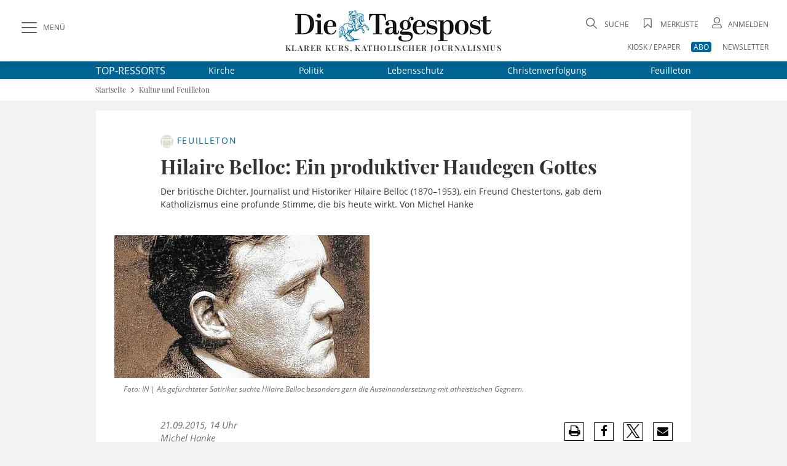

--- FILE ---
content_type: text/html; charset=UTF-8
request_url: https://www.die-tagespost.de/kultur/hilaire-belloc-ein-produktiver-haudegen-gottes-art-163762
body_size: 22147
content:
<!DOCTYPE html>
<html lang="de" data-fcms-toggledisplay-container="navContainer">
  <head><style>@font-face{font-family:'Open Sans';font-style:normal;font-weight:300;src:local('Open Sans'),local('Open Sans light'),url(/design2020/fonts/open-sans-v18-latin/open-sans-v18-latin-300.woff2) format('woff2');font-display:swap}@font-face{font-family:'Open Sans';font-style:italic;font-weight:300;src:local('Open Sans'),local('Open Sans italic'),url(/design2020/fonts/open-sans-v18-latin/open-sans-v18-latin-300italic.woff2) format('woff2');font-display:swap}@font-face{font-family:'Open Sans';font-style:normal;font-weight:400;src:local('Open Sans'),local('Open Sans regular'),url(/design2020/fonts/open-sans-v18-latin/open-sans-v18-latin-regular.woff2) format('woff2');font-display:swap}@font-face{font-family:'Open Sans';font-style:italic;font-weight:400;src:local(''),url(/design2020/fonts/open-sans-v18-latin/open-sans-v18-latin-italic.woff2) format('woff2');font-display:swap}@font-face{font-family:'Open Sans';font-style:normal;font-weight:600;src:local('Open Sans Bold'),url(/design2020/fonts/open-sans-v18-latin/open-sans-v18-latin-600.woff2) format('woff2');font-display:swap}@font-face{font-family:'Open Sans';font-style:italic;font-weight:600;src:local(''),url(/design2020/fonts/open-sans-v18-latin/open-sans-v18-latin-600italic.woff2) format('woff2');font-display:swap}@font-face{font-family:'Open Sans';font-style:normal;font-weight:700;src:local(''),url(/design2020/fonts/open-sans-v18-latin/open-sans-v18-latin-700.woff2) format('woff2');font-display:swap}@font-face{font-family:'Open Sans';font-style:italic;font-weight:700;src:local(''),url(/design2020/fonts/open-sans-v18-latin/open-sans-v18-latin-700italic.woff2) format('woff2');font-display:swap}@font-face{font-family:'Open Sans';font-style:normal;font-weight:800;src:local(''),url(/design2020/fonts/open-sans-v18-latin/open-sans-v18-latin-800.woff2) format('woff2');font-display:swap}@font-face{font-family:'Open Sans';font-style:italic;font-weight:800;src:local(''),url(/design2020/fonts/open-sans-v18-latin/open-sans-v18-latin-800italic.woff2) format('woff2');font-display:swap}@font-face{font-family:'Playfair Display';font-style:normal;font-weight:400;src:local('Playfair Display'),url(/design2020/fonts/playfair-display-v22-latin/playfair-display-v22-latin-regular.woff2) format('woff2');font-display:swap}@font-face{font-family:'Playfair Display';font-style:normal;font-weight:500;src:local(''),url(/design2020/fonts/playfair-display-v22-latin/playfair-display-v22-latin-500.woff2) format('woff2');font-display:swap}@font-face{font-family:'Playfair Display';font-style:normal;font-weight:600;src:local('Playfair Display Bold'),url(/design2020/fonts/playfair-display-v22-latin/playfair-display-v22-latin-600.woff2) format('woff2');font-display:swap}@font-face{font-family:'Playfair Display';font-style:normal;font-weight:700;src:local(''),url(/design2020/fonts/playfair-display-v22-latin/playfair-display-v22-latin-700.woff2) format('woff2');font-display:swap}@font-face{font-family:'Playfair Display';font-style:normal;font-weight:800;src:local(''),url(/design2020/fonts/playfair-display-v22-latin/playfair-display-v22-latin-800.woff2) format('woff2');font-display:swap}@font-face{font-family:'Playfair Display';font-style:italic;font-weight:400;src:local(''),url(/design2020/fonts/playfair-display-v22-latin/playfair-display-v22-latin-italic.woff2) format('woff2');font-display:swap}@font-face{font-family:'Playfair Display';font-style:italic;font-weight:500;src:local(''),url(/design2020/fonts/playfair-display-v22-latin/playfair-display-v22-latin-500italic.woff2) format('woff2');font-display:swap}@font-face{font-family:'Playfair Display';font-style:normal;font-weight:900;src:local(''),url(/design2020/fonts/playfair-display-v22-latin/playfair-display-v22-latin-900.woff2) format('woff2');font-display:swap}@font-face{font-family:'Playfair Display';font-style:italic;font-weight:600;src:local(''),url(/design2020/fonts/playfair-display-v22-latin/playfair-display-v22-latin-600italic.woff2) format('woff2');font-display:swap}@font-face{font-family:'Playfair Display';font-style:italic;font-weight:800;src:local(''),url(/design2020/fonts/playfair-display-v22-latin/playfair-display-v22-latin-800italic.woff2) format('woff2');font-display:swap}@font-face{font-family:'Playfair Display';font-style:italic;font-weight:900;src:local(''),url(/design2020/fonts/playfair-display-v22-latin/playfair-display-v22-latin-900italic.woff2) format('woff2');font-display:swap}@font-face{font-family:'Playfair Display';font-style:italic;font-weight:700;src:local(''),url(/design2020/fonts/playfair-display-v22-latin/playfair-display-v22-latin-700italic.woff2) format('woff2');font-display:swap}@font-face{font-family:fontello;src:url(/design2020/fonts/fontello/fontello.eot?5688373);src:url('/design2020/fonts/fontello/fontello.eot?5688373#iefix') format('embedded-opentype'),url(/design2020/fonts/fontello/font/fontello.woff2?5688373) format('woff2'),url(/design2020/fonts/fontello/font/fontello.woff?5688373) format('woff'),url(/design2020/fonts/fontello/font/fontello.ttf?5688373) format('truetype'),url('/design2020/fonts/fontello/font/fontello.svg?5688373#fontello') format('svg');font-weight:400;font-style:normal}a,article,aside,b,body,div,figcaption,figure,footer,form,h1,header,hgroup,html,i,img,label,li,nav,section,span,time,ul{margin:0;padding:0;border:0;font:inherit;font-size:100%;vertical-align:baseline}@media screen and (max-width:767px){.art-detail{padding:20px 0}.art-detail>header{padding:0 16px;margin:0}.art-detail .headline{font-size:26px;line-height:32px;min-height:32px}.art-detail .description{line-height:23px;margin-bottom:30px}.art-detail .article_additionals{margin:0 16px -10px}}aside.stickylist{position:sticky;top:120px;grid-row:5/-1;margin-top:15px;height:200px;display:flex;flex-direction:column;align-items:flex-end;z-index:99}aside.stickylist,aside.stickylist>div{display:flex;flex-direction:column;align-items:flex-end}aside.stickylist .social .icon{font-size:22px}aside.stickylist a{padding-bottom:10px}@media screen and (max-width:767px){.product-teaser .user_offer{margin:0 0 25px;flex:1 1 100%;width:100%}}[class*=" icon-"]:before,[class^=icon-]:before{font-family:fontello;font-style:normal;font-weight:400;speak:never;display:inline-block;text-decoration:inherit;width:1em;margin-right:.2em;text-align:center;font-variant:normal;text-transform:none;line-height:1em;margin-left:.2em;-webkit-font-smoothing:antialiased;-moz-osx-font-smoothing:grayscale}.icon-print:before{content:'\e801'}.icon-search:before{content:'\e80b'}.icon-close:before{content:'\e80c'}.icon-avatar:before{content:'\e80e'}.icon-video-circled:before{content:'\e816'}.icon-logo-x:before{content:'\e83f'}.icon-bookmark-empty:before{content:'\f097'}.icon-facebook:before{content:'\f09a'}.icon-mail:before{content:'\f0e0'}.icon-angle-left:before{content:'\f104'}.icon-angle-right:before{content:'\f105'}.icon-angle-up:before{content:'\f106'}.icon-whatsapp:before{content:'\f232'}nav[role=navigation]{position:fixed;top:0;left:0;z-index:9999}.navigationContainer ul{margin:0;padding:0;list-style:none}.navigationContainer a{font-weight:400}.navigationContainer .subLayer{display:none;position:relative;top:-1px;left:0;height:auto;z-index:1001}.navigationContainer ul.mainLayermainLayer{left:0;padding:0;transform:translate(-330px,0);position:fixed;top:130px;bottom:0;height:calc(100vh - 130px);min-height:100%;-webkit-overflow-scrolling:touch;-webkit-backface-visibility:hidden;background-color:#fff;overflow-y:auto;width:330px;max-width:100vw;padding-bottom:40px}.contentwrapper,.footer,.nav-wrapper{-webkit-overflow-scrolling:touch;-webkit-backface-visibility:hidden}.navContentOverlay{display:none;position:fixed;left:0;top:130px;width:100vw;height:100vh;background:rgb(0 0 0 / .3);z-index:800000}.mainLayermainLayer>li.mainLayer{line-height:2em;border-top:1px solid var(--color-grey2);display:flex;flex-wrap:wrap;margin:0 16px;align-items:center;min-height:45px;height:auto}.mainLayermainLayer>li.mainLayer>a{padding:0;-webkit-box-flex:1;-ms-flex:1 1 80%;flex:1 1 80%;line-height:2em;font-family:var(--font-primary);font-size:15px;text-transform:uppercase;letter-spacing:1.12px;display:flex;height:45px;align-items:center;font-weight:500}.mainLayermainLayer>li.mainLayer .dropdown-content a{padding:0;-webkit-box-flex:1;-ms-flex:1 1 80%;flex:1 1 80%;line-height:2em;font-family:var(--font-primary);font-size:18px;color:var(--fontcolor-primary)}.mainLayermainLayer>li.mainLayer .open_submenue{border-left:1px solid #fff;-webkit-box-flex:0;-ms-flex:0 0 40px;flex:0 0 40px}.mainLayermainLayer>li.mainLayer .toggleicon{border-left:1px solid var(--color-grey2);margin:5px 0;display:grid;place-items:center}.mainLayermainLayer>li.mainLayer .toggleicon:before{content:'\f107';font-family:fontello;font-style:normal;font-weight:400;speak:none;display:inline-block;text-decoration:inherit;width:1em;margin-right:.2em;text-align:center;font-variant:normal;text-transform:none;line-height:1em;margin-left:.2em;-webkit-font-smoothing:antialiased;-moz-osx-font-smoothing:grayscale;color:var(--blue-primary);font-size:30px}.mainLayermainLayer>li.mainLayer .subLayerLeft{position:relative;-webkit-box-flex:0;-ms-flex:0 0 100%;flex:0 0 100%;margin:-5px 0 5px}.mainLayermainLayer>li.mainLayer .subLayerLeft.tiefe3{margin-bottom:0}.mainLayermainLayer>li.mainLayer .subLayerLeft.tiefe3 a{font-size:16px;margin-left:16px}.mainLayermainLayer .navi_intro{margin:17px 16px;display:flex;justify-content:space-between}.mainLayermainLayer .navi_intro a{font-family:var(--font-primary);text-transform:uppercase;text-decoration:underline;color:var(--color-darkgrey);font-size:13px}@media screen and (max-width:1023px){aside.stickylist{display:none}.navigationContainer ul.mainLayermainLayer{top:90px;height:calc(100vh - 90px)}.navContentOverlay{top:90px}}@media screen and (max-width:767px){.navigationContainer ul.mainLayermainLayer{top:60px;height:calc(100vh - 60px)}.navContentOverlay{top:60px}.navigationContainer ul.mainLayermainLayer{width:100vw;transform:translate(-100vw,0);height:calc(100vh - 40px)}.hide-mobile{display:none!important}.hide-desk{display:initial}}form .form-group{margin-bottom:.5rem}form label{display:inline-block;height:auto;font-family:var(--font-primary);font-size:12px;line-height:18px;color:var(--color-darkgrey)}input[type=password],input[type=search],input[type=text]{padding:14px 15px;width:100%;height:auto;margin-bottom:0;box-sizing:border-box;background:#fff;border:1px solid var(--color-grey2);-webkit-appearance:none;outline:0;border-radius:.5px;font-family:var(--font-primary);font-size:16px;line-height:20px}input::-webkit-search-cancel-button,input::-webkit-search-decoration{display:none}.input-field{position:relative}.input-field ::-webkit-input-placeholder{color:var(--color-grey1);font-size:16px}.input-field ::-moz-placeholder{color:var(--color-grey1);font-size:16px}.input-field :-ms-input-placeholder{color:var(--color-grey1);font-size:16px}.input-field.styled label{font-family:var(--font-primary);font-size:16px;line-height:18px;color:var(--color-darkgrey)}.input-field.styled [type=checkbox]:checked{position:absolute;opacity:0}.input-field.styled [type=checkbox]+span:not(.lever){position:relative;padding-left:45px;display:inline-block;height:30px;line-height:30px}.input-field.styled [type=checkbox]:checked+span:not(.lever):before{top:2px;left:2px;width:7px;height:16px;border-top:2px solid #fff0;border-left:2px solid #fff0;border-right:2px solid var(--blue-primary);border-bottom:2px solid var(--blue-primary);-webkit-transform:rotate(40deg);transform:rotate(40deg);-webkit-backface-visibility:hidden;backface-visibility:hidden;-webkit-transform-origin:100% 100%;transform-origin:100% 100%}.input-field.styled [type=checkbox]+span:not(.lever):after{border-radius:2px}.input-field.styled [type=checkbox]+span:not(.lever):after,.input-field.styled [type=checkbox]+span:not(.lever):before{content:'';left:0;position:absolute;z-index:1}.input-field.styled [type=checkbox]:checked+span:not(.lever):after{top:0;width:30px;height:30px;border:1px solid var(--color-grey2);background-color:#fff;z-index:0;box-sizing:border-box;color:var(--blue-primary)}.input-field.styled.small [type=checkbox]+span:not(.lever){position:relative;padding-left:35px;display:inline-block;height:25px;line-height:25px}.input-field.styled.small [type=checkbox]:checked+span:not(.lever):after{top:0;width:24px;height:24px}.input-field.styled.small [type=checkbox]:checked+span:not(.lever):before{top:5px;left:2px;width:5px;height:10px}.input-field.styled.small label{font-size:14px}a,article,aside,b,body,div,figcaption,figure,footer,form,h1,header,hgroup,html,i,img,label,li,nav,p,section,span,time,ul{margin:0;padding:0;border:0;font:inherit;font-size:100%;vertical-align:baseline}ul{list-style:none}img{display:inline-block;max-width:100%;height:auto;vertical-align:middle}b{font-weight:700}i{font-style:italic}*{-webkit-box-sizing:border-box;-moz-box-sizing:border-box;box-sizing:border-box}a{outline:0;color:var(--blue-primary);text-decoration:none}a img{border:none}article,aside,figcaption,figure,footer,header,hgroup,main,nav,section{display:block}main#main-contentwrapper{position:relative;background:#f2f2f2}p{font-size:inherit;font-weight:400;margin:15px 0}ul{text-decoration:none;list-style-type:none;list-style-position:outside;font-family:inherit}:root{--font-primary:'Open Sans';--font-secondary:'Playfair Display';--font-additional:'Open Sans'}:root{--blue-light:hsla(200, 61%, 72%, 1);--blue-lighter:hsla(201, 62%, 63%, 0.27);--blue-primary:hsla(199, 100%, 29%, 1);--blue-secondary:hsla(199, 100%, 29%, 0.98);--fontcolor-primary:hsla(0, 0%, 20%, 1);--fontcolor-light:#333333E6;--fontcolor-headline:hsla(0, 0%, 20%, 0.86);--color-darkgrey:hsla(0, 0%, 20%, 0.8);--color-grey1:hsla(0, 0%, 86%, 0.99);--color-grey2:hsla(0, 0%, 44%, 1);--color-grey3:hsla(0, 0%, 20%, 0.9);--color-grey4:hsla(0, 0%, 89%, 1);--color-buttons:hsla(0, 0%, 20%, 0.85);--color-background:hsla(0, 0%, 95%, 1);--color-red:#C8001F;--color-orange:hsla(44, 100%, 50%, 1);--color-beige:hsla(48, 24%, 48%, 0.44);--color-beige-light:hsla(48, 24%, 48%, 0.22);--color-beige-dark:hsla(48, 24%, 48%, 1);--color-beige-lighter:hsla(48, 24%, 48%, 0.21)}html{font:normal 16px/1.3 var(--font-primary),serif;height:100%;line-height:1;color:var(--fontcolor-primary);-webkit-text-size-adjust:100%}body{font-family:var(--font-primary),serif;-webkit-font-smoothing:antialiased;-webkit-font-feature-settings:"liga" 0;font-feature-settings:"liga" 0;-webkit-font-variant-ligatures:no-common-ligatures;background:var(--color-background);min-height:100%;line-height:1.4;color:var(--fontcolor-primary)}@media screen and (min-width:768px){.hide-mobile{display:initial}.hide-desk{display:none!important}}.shadow{box-shadow:0 0 16px rgb(0 0 0 / .2)}.flex-container{display:-webkit-box;display:-ms-flexbox;display:flex;-webkit-box-orient:horizontal;-webkit-box-direction:normal;-ms-flex-flow:row wrap;flex-flow:row wrap;-webkit-box-pack:justify;-ms-flex-pack:justify;justify-content:space-between;-webkit-box-align:center;-ms-flex-align:center;align-items:center}.flex-container>*{-webkit-box-flex:0;-ms-flex:0 1 auto;flex:0 1 auto}.btn,button{border:1px solid var(--color-buttons);outline:0;border-radius:4px;display:inline-block;min-height:2.5em;width:auto;min-width:7.5em;display:inline-flex;justify-content:space-around;align-items:center;background:var(--color-buttons);color:#fff;font-family:var(--font-primary);font-size:12px;box-sizing:border-box;-webkit-appearance:none;padding:.5em 2em;text-align:center;line-height:initial}.pagewrapper{display:grid;grid-template-columns:1fr 1000px auto 1fr;grid-template-rows:100px auto auto 1fr auto auto;grid-auto-rows:auto}.pagewrapper{display:grid;grid-template-columns:1fr 1000px max-content 1fr;grid-template-rows:100px max-content max-content 1fr max-content max-content;grid-auto-rows:max-content;position:relative}.content-box{display:grid;grid-gap:16px;grid-template-columns:repeat(12,minmax(1px,1fr));background:#fff;margin:16px}.content-box .teaser{grid-column:1/-1}.content-box .full-item{grid-column:1/-1}.pagewrapper .header{grid-column-start:1;grid-column-end:-1;background:#fff;height:100px;position:sticky;position:-webkit-sticky;top:0;z-index:1002}.pagewrapper .topthemen{grid-column-start:1;grid-column-end:-1;background:var(--blue-primary);color:#fff}.pagewrapper .topthemen .themenkomplex{width:968px;display:flex;align-items:center;margin:0 auto}.pagewrapper .topthemen .themenkomplex .unterressorts{display:flex;justify-content:space-between;flex:1 1 auto;margin-left:40px}.pagewrapper .topthemen a{font-family:var(--font-primary);color:#fff;display:inline-block;font-size:14px;font-weight:400;margin:5px 30px}.pagewrapper .topthemen a:last-child{margin-right:0}.pagewrapper .contentwrapper{grid-column-start:2;grid-column-end:3}.pagewrapper .footer{grid-column-start:2;grid-column-end:2}.pagewrapper>*{grid-row:span 1}@media screen and (max-width:1023px){.pagewrapper .topthemen .themenkomplex{width:calc(100vw - 60px)}.pagewrapper .topthemen a{font-family:var(--font-primary);color:#fff;display:inline-block;font-size:14px;font-weight:400;margin:5px 0}.pagewrapper{display:grid;grid-template-columns:0 1fr 0;grid-template-rows:min-content auto auto 1fr auto;grid-template-rows:min-content max-content max-content 1fr max-content}}.pagewrapper .header{display:grid;grid-template-columns:1fr 1000px auto 1fr;grid-template-columns:1fr 1000px max-content 1fr;grid-template-rows:100px}.pagewrapper .header .header-elements{width:100%;max-width:calc(100% - 60px);margin:0 30px;padding:25px 0 5px;grid-column:1/-1;grid-row-start:1;height:100px;display:grid;grid-template-columns:320px 1fr 320px}.pagewrapper .header .header-elements .button-collapse{font-family:var(--font-primary);font-size:12px;color:var(--color-darkgrey);display:flex;align-items:center;justify-self:start;align-self:start;height:40px}.pagewrapper .header .header-elements .icon-slide-menu:before{font-size:25px;margin-right:10px;content:'\e80d'}.pagewrapper .header .head-campaign{color:#fff;width:145px;height:40px;margin-top:35px;font-family:var(--font-secondary);font-size:12px;grid-column-start:2;grid-row-start:1;margin-left:30px}@media screen and (max-width:1220px){.pagewrapper .header .head-campaign{margin-left:120px}}.pagewrapper .header .header-elements .logo-container{justify-self:center;font-family:var(--font-secondary);font-size:13px;letter-spacing:1.43px;text-transform:uppercase;font-weight:600;text-align:center;margin-top:-10px}.pagewrapper .header .header-elements .logo-container h1{display:block;height:0;overflow:hidden;font-size:1rem;text-indent:-1500px;line-height:0}.pagewrapper .header .header-elements .logo-container .logotext{margin-top:-3px;display:block}.pagewrapper .header .header-elements .head-toplinks{position:relative;display:flex;flex-wrap:wrap;font-family:var(--font-primary);font-size:12px;color:var(--grey1);justify-self:end;justify-content:flex-end}.pagewrapper .header .header-elements .head-toplinks .bluedotContainer{padding:16px;width:250px;position:absolute;right:0;top:30px;background:#fff;border-radius:4px;z-index:9999;font-family:var(--font-primary);text-align:left}.pagewrapper .header .header-elements .head-toplinks .bluedotContainer .rememberlogin{margin:10px 0}.pagewrapper .header .header-elements .head-toplinks .bluedotContainer .btn{width:100%;color:#fff;margin-bottom:20px}.pagewrapper .header .header-elements .head-toplinks .bluedotContainer footer{margin-top:10px}.pagewrapper .header .header-elements .head-toplinks .bluedotContainer footer a{color:var(--blue-primary)}.pagewrapper .header .header-elements .head-toplinks .icon{font-size:18px;margin-right:5px}.pagewrapper .header .header-elements .head-toplinks .icon-search{margin-top:5px}.pagewrapper .header .header-elements .head-toplinks .search-dropdown,.pagewrapper .header .header-elements .head-toplinks a{color:var(--color-darkgrey);text-transform:uppercase}.pagewrapper .header .header-elements .head-toplinks .abolink{color:#fff;background:var(--blue-primary);border-radius:4px;padding:0 4px}.pagewrapper .header .header-elements .head-toplinks>li{flex:0 1 auto;text-align:right;padding-left:1.5em}.pagewrapper .header .header-elements .head-toplinks>li.break{flex-basis:100%;height:0}@media screen and (max-width:1023px){.pagewrapper .header .head-campaign{display:none}.pagewrapper .header{display:grid;grid-template-columns:1fr auto 1fr;grid-template-columns:1fr max-content 1fr;grid-template-rows:100px}.pagewrapper .header{grid-column-start:1;grid-column-end:-1;height:60px;box-shadow:0 0 6px rgb(0 0 0 / .2)}.pagewrapper .header{grid-template-columns:50px 1fr 50px;grid-template-rows:60px}.pagewrapper .header .header-elements .button-collapse .text{display:none}.pagewrapper .header .header-elements .button-collapse{align-self:center}.pagewrapper .header .header-elements .logo-container{justify-self:center;width:180px;height:28px;margin-top:0}.pagewrapper .header .header-elements .logo-container .logotext{display:none}.pagewrapper .header .header-elements{width:100%;max-width:calc(100vw - 20px);margin:0 10px;padding:5px 0;grid-column:1/-1;grid-row-start:1;height:60px;display:grid;grid-template-columns:40px 1fr 50px;place-items:center}.pagewrapper .header .header-elements .head-toplinks{width:60px;flex-wrap:nowrap;align-items:center}.head-toplinks .hide-mobile{display:none}.pagewrapper .header .header-elements .head-toplinks .bluedotContainer{top:50px}}@media screen and (max-width:767px){.pagewrapper{display:grid;grid-template-columns:1fr;grid-template-rows:min-content max-content 1fr max-content}.pagewrapper .header{grid-column-start:1;grid-column-end:-1;height:60px;box-shadow:0 0 6px rgb(0 0 0 / .2)}.pagewrapper .contentwrapper{grid-column-start:1;grid-column-end:-1;margin-bottom:0}.pagewrapper .footer{grid-column-start:1;grid-column-end:-1}.content-box{display:grid;grid-gap:16px;grid-template-columns:repeat(12,minmax(1px,1fr));background:#fff;margin:16px 0}.content-box .teaser{grid-column:1/-1}.content-box .full-item{grid-column:1/-1}.pagewrapper .header{grid-template-columns:50px 1fr 50px;grid-template-rows:60px}.pagewrapper .header .header-elements .button-collapse .text{display:none}.pagewrapper .header .header-elements .button-collapse{align-self:center}.pagewrapper .header .header-elements .logo-container{justify-self:flex-start;width:180px;height:28px;margin-left:20px}.pagewrapper .header .header-elements{width:100%;max-width:calc(100vw - 20px);margin:0 10px;padding:5px 0;grid-column:1/-1;grid-row-start:1;height:60px;display:grid;grid-template-columns:40px 1fr 50px;place-items:center}.pagewrapper .header .header-elements .head-toplinks{width:60px;flex-wrap:nowrap;align-items:center}}@media screen and (max-width:480px){.pagewrapper .header .header-elements .logo-container{width:150px;height:24px}.pagewrapper .header .header-elements .head-toplinks>li{padding-left:1em}}@media screen and (max-width:374px){.pagewrapper .header .header-elements .logo-container{width:140px;height:21px}}.header-elements .searchform{position:relative}.header-elements input.searchfield{font-family:var(--font-secondary);position:relative;overflow:visible;display:inline-block;padding:15px;text-decoration:none;font-family:var(--font-secondary);line-height:18px;font-weight:400;font-size:16px;text-transform:uppercase;white-space:nowrap;outline:0;border:1px solid var(--color-grey2);background-color:#fff;width:100%;height:48px;-webkit-appearance:none;padding-right:40px}.header-elements input.searchfield::-webkit-input-placeholder{color:var(--color-grey1);font-size:16px}.header-elements input.searchfield::-moz-placeholder{color:var(--color-grey1);font-size:16px}.header-elements button.searchicon{-webkit-appearance:none;-webkit-border-radius:0;border:none;outline:0;background:#fff0;position:absolute;left:calc(100% - 120px);top:13px;min-width:auto;min-height:0;-webkit-border-radius:.5px;padding:0;font-size:28px}.header-elements .searchform{width:100vw;background:#fff;opacity:0;position:fixed;top:130px;left:0;box-shadow:0 10px 10px -15px rgb(0 0 0 / .6);height:0;display:grid;grid-template-columns:1fr 1000px auto 1fr;grid-template-columns:1fr 1000px max-content 1fr}.header-elements .searchform .header-searchform{grid-column-start:2;grid-column-end:3;position:relative;display:flex;flex-wrap:nowrap;align-items:center;justify-content:center;margin:0 30px 0 22px}.header-elements .searchform .header-searchform .close-icon{font-size:25px;margin-left:25px;color:var(--color-darkgrey)}.footer.main{font-size:11px;font-family:var(--font-primary);color:var(--fontcolor-primary);line-height:1.3;margin-bottom:16px}.breadcrumb-spacer{grid-column-start:1;grid-column-end:-1;background:#fff;display:grid;grid-template-columns:1fr 1000px auto 1fr;grid-template-columns:1fr 1000px max-content 1fr;grid-gap:6px}.breadcrumb-container{display:grid;grid-template-columns:1fr 1000px auto 1fr;grid-template-columns:1fr 1000px max-content 1fr;grid-template-rows:max-content;grid-column-start:1;grid-column-end:-1;background:#fff}ul.breadcrumb{grid-column-start:2;grid-column-end:3;font-family:var(--font-secondary);background:#fff;height:35px;font-size:12px;line-height:15px;display:flex;align-items:center;color:var(--color-darkgrey);padding:0 15px}.breadcrumb .breadCrumbTrenner{font-size:15px}.breadcrumb li a{color:inherit}@media screen and (max-width:1023px){.header-elements .searchform{top:88px;grid-template-columns:1fr}.header-elements .searchform .header-searchform{grid-column:1/-1;margin:0 25px 0 16px}.header-elements button.searchicon{left:calc(100% - 90px)}.header-elements .searchform .header-searchform .close-icon{margin-left:10px}.breadcrumb-container,.breadcrumb-spacer{grid-template-columns:30px max-content 1fr}ul.breadcrumb{padding:0}}.navigationContainer .navi-topthemen{margin:25px 16px 10px 13px}.navigationContainer .navi-topthemen .thema{border-radius:4px;display:inline-block;width:auto;background:var(--color-grey2);color:#fff;font-family:var(--font-primary);font-size:12px;box-sizing:border-box;padding:8px 12px;line-height:14px;text-transform:uppercase;margin:5px 3px;font-weight:400}.content-box.aufmacherbox{padding-bottom:16px}.aufmacherbox .teaser{position:relative}.aufmacherbox .teaser .behindWall img{display:inline-block;margin-right:5px;height:21px;width:21px;margin-bottom:3px}.aufmacherbox .teaser.topteaser.nummer-1 .behindWall img{width:25px;height:25px}.aufmacherbox .teaser .teaser-content{padding:16px 16px 0;display:inline-block}.aufmacherbox .teaser .description{padding:5px 16px 10px;display:inline-block;font-family:var(--font-primary);font-size:14px;line-height:21px;color:var(--fontcolor-primary)}.topaufmacherbox .teaser.topteaser.nummer-1 .description{padding-left:0}.aufmacherbox .teaser .description,.aufmacherbox .teaser .teaser-content{color:var(--fontcolor-primary)}.aufmacherbox .teaser .teaser-content .topline{font-family:var(--font-primary);font-size:12px;line-height:16px;text-transform:uppercase;color:var(--blue-primary);margin-bottom:5px;letter-spacing:.96px;font-weight:400}.aufmacherbox .teaser .teaser-content .headline{font-family:var(--font-secondary);font-size:18px;font-weight:600;margin-bottom:5px;margin-top:0;line-height:22px;color:var(--fontcolor-headline)}@media screen and (max-width:767px){.header-elements .searchform{top:60px}.breadcrumb-container{grid-template-columns:16px 1fr 16px;grid-template-rows:35px}.breadcrumb-spacer{grid-template-columns:16px 1fr 16px}ul.breadcrumb{height:35px;padding:0;font-size:10px}.breadcrumb .breadCrumbTrenner{font-size:11px}.aufmacherbox .teaser .teaser-content{padding:16px 16px 0}.aufmacherbox .teaser .datetime{display:flex}.aufmacherbox .teaser .datetime .autoren{margin-left:1px}.aufmacherbox .teaser .datetime .autoren:before{content:","}}.topaufmacherbox .topteaser{grid-column:span 4}.topaufmacherbox .topteaser.nummer-1{grid-column:1/-1}.topaufmacherbox .topteaser.nummer-1 .link-wrapper{display:grid;grid-template-columns:repeat(12,minmax(1px,1fr));grid-template-rows:1fr;grid-column-gap:16px}.topaufmacherbox .topteaser.nummer-1 .teaser-image{grid-column:1/9;grid-row:1/-1}.topaufmacherbox .topteaser.nummer-1 .teaser-content{grid-column:8/13;grid-row:1/-1;align-self:end;margin-bottom:30px;background:#fff;padding:30px 20px;z-index:2}.topaufmacherbox .topteaser.nummer-1 .teaser-additionals{grid-column:1/2;grid-row:1/-1;justify-self:start;margin-left:20px;margin-top:16px;display:flex;flex-direction:column;align-items:flex-start;position:relative;top:initial;right:initial}.topaufmacherbox .topteaser.nummer-1 figure{aspect-ratio:auto 9/5}.aufmacherbox .topteaser.nummer-1 .teaser-content .headline{font-size:26px;line-height:32px}.aufmacherbox .topteaser.nummer-1 .teaser-content .headline a{font-family:'Playfair Display';font-family:var(--font-secondary);font-weight:700;font-style:normal}.topaufmacherbox .teaser.topteaser.nummer-1 .description{font-family:'Open Sans';font-family:var(--font-primary);font-weight:400;font-style:normal}.aufmacherbox .topteaser.nummer-1 .teaser-content .topline{margin-bottom:5px}@media screen and (max-width:950px){.topaufmacherbox .topteaser.nummer-1 .teaser-content{grid-column:6/13}}@media screen and (max-width:840px){.topaufmacherbox .topteaser.nummer-1 .teaser-content{grid-column:5/13}}@media screen and (max-width:767px){.topaufmacherbox .topteaser,.topaufmacherbox .topteaser.nummer-1,.topaufmacherbox .topteaser.nummer-2,.topaufmacherbox .topteaser.nummer-3,.topaufmacherbox .topteaser.nummer-7,.topaufmacherbox .topteaser.nummer-8,.topaufmacherbox .topteaser.special{grid-column:1/-1}.topaufmacherbox .topteaser.nummer-1 .link-wrapper{display:block}.topaufmacherbox .topteaser.nummer-1 .teaser-content{margin-bottom:0;padding:16px 16px 0;display:inline-block}.aufmacherbox .topteaser.nummer-1 .teaser-content .headline{font-size:18px;line-height:22px}.aufmacherbox .topteaser.nummer-1 .teaser-content .topline{margin-bottom:5px}.topaufmacherbox .topteaser.nummer-1 .teaser-additionals{position:absolute;top:16px;right:20px;margin:0}.topaufmacherbox .topteaser:not(.nummer-1) .link-wrapper{display:grid;grid-template-columns:33.33vw 1fr;grid-template-rows:max-content}.topaufmacherbox .topteaser{margin-bottom:-5px}.topaufmacherbox .topteaser:not(.nummer-1) .topline{margin-bottom:0}.topaufmacherbox .topteaser:not(.nummer-1) .headline{font-size:14px;line-height:16px}.topaufmacherbox .topteaser:not(.nummer-1) .teaser-content{padding-top:2px;padding-bottom:0;padding-left:10px}.topaufmacherbox .topteaser:not(.nummer-1) .teaser-additionals{left:calc(33.33vw - 40px);top:5px;max-width:35px;line-height:11px}.topaufmacherbox .topteaser.nummer-1 .teaser-additionals{align-items:flex-end}}@media screen and (min-width:768px){.topaufmacherbox{grid-column-gap:0;padding-top:40px}.topaufmacherbox .topteaser.nummer-2{padding-right:7px;border-right:1px solid var(--color-grey2)}.topaufmacherbox .topteaser.nummer-3{padding-left:8px;padding-right:7px;border-right:1px solid var(--color-grey2)}.topaufmacherbox .topteaser.nummer-7{padding-left:8px}}.defaultbox{display:grid;grid-gap:16px;grid-template-columns:repeat(12,minmax(1px,1fr));background:#fff;grid-column:1/-1}.defaultbox .teaser{grid-column:span 4}.defaultbox .teaser.nummer-2{grid-column:span 6}@media screen and (max-width:767px){.defaultbox{grid-row-gap:10px}.defaultbox .teaser,.defaultbox .teaser.nummer-2{grid-column:1/-1}.aufmacherbox .teaser.topteaser.nummer-1 .behindWall img{height:15px;width:15px}}.aufmacherbox .teaser .teaser-image img{width:100%}.aufmacherbox .teaser .datetime{flex:1;padding:0;font-family:var(--font-primary);font-size:10px;line-height:14px;color:var(--fontcolor-headline);font-style:italic}.topaufmacherbox .topteaser.nummer-1 .datetime{padding-left:0}.aufmacherbox.defaultbox.fuenfer{margin-bottom:16px}@media screen and (min-width:768px){.topaufmacherbox .topteaser.nummer-1 .teaser-content{padding-bottom:10px}.aufmacherbox .teaser,.topaufmacherbox .topteaser{display:flex;flex-direction:column}.aufmacherbox .teaser .description,.topaufmacherbox .topteaser .description{flex:1 1 100%}.aufmacherbox.defaultbox{grid-column-gap:0;justify-content:end}.aufmacherbox.defaultbox .teaser.nummer-1,.aufmacherbox.defaultbox .teaser.nummer-3{padding-right:7px;border-right:1px solid var(--color-darkgrey)}.aufmacherbox.defaultbox .teaser.nummer-2,.aufmacherbox.defaultbox .teaser.nummer-5{padding-left:8px}.aufmacherbox.defaultbox .teaser.nummer-4{padding-left:8px;padding-right:7px;border-right:1px solid var(--color-darkgrey)}.defaultbox .teaser.nummer-2{grid-column:span 6;padding-left:8px}}.content-box .autorenbox,.content-box .schlagwort-intro{grid-column:1/-1;margin:20px 105px 30px;text-align:center}.schlagwort-intro.schlagwort-type--person .schlagwort-intro-header{grid-area:header;margin-bottom:1rem}.schlagwort-intro.schlagwort-type--person .schlagwort-intro-thumbnail{grid-area:thumbnail}.schlagwort-intro.schlagwort-type--person .schlagwort-intro-description{grid-area:description}.content-box.facet-search .suchergebnis-toggle{grid-area:facet-toggle;display:none}.content-box.facet-search .facet-searchform{grid-area:facet-searchform}.content-box.facet-search .sorting-container{grid-area:facet-sorting}.content-box.facet-search .facet-dateselect{grid-area:facet-dateselect;margin-top:3px}.content-box.facet-search .facet-tableiste{grid-area:facet-tableiste}.content-box.facet-search .open-hilfebox-suche{grid-area:facet-open-hilfe;text-align:right}.content-box.facet-search .datepicker-container{grid-area:datepicker-container}.content-box .facet-suchhilfe{padding:40px 104px;font-size:16px;line-height:28px;font-family:var(--font-primary);grid-area:facet-suchhilfe}.div-gpt-ad{display:flex;align-items:center;justify-content:center;background:#fff0;speak:never;-webkit-border-radius:.5px}#div-gpt-ad-Superbanner_top>div{margin-top:16px!important}#div-gpt-ad-Left_0,#div-gpt-ad-Right_0,#div-gpt-ad-Skyscraper_L,#div-gpt-ad-Skyscraper_R{position:sticky!important;top:120px}#div-gpt-ad-Left_0,#div-gpt-ad-Skyscraper_L{margin-right:40px}#div-gpt-ad-Right_0,#div-gpt-ad-Skyscraper_R{margin-left:40px}#div-gpt-ad-Skyscraper_L>div,#div-gpt-ad-Skyscraper_R>div{position:absolute;top:16px}#div-gpt-ad-Skyscraper_L>div{right:0}#div-gpt-ad-Skyscraper_R>div{left:0}@media screen and (max-width:767px){.content-box .autorenbox,.content-box .schlagwort-intro{margin:20px 16px 30px}.content-box .facet-suchhilfe{padding:30px 16px;font-size:16px;line-height:28px;font-family:var(--font-primary);grid-area:facet-suchhilfe}.div-gpt-ad{margin:0}.defaultbox.simple .teaser .description{padding:10px 0;display:initial;grid-area:description}.aufmacherbox.defaultbox.simple .teaser .teaser-bottom .aufmacherbox.defaultbox.simple .teaser :not(.teaser-bottom) .datetime{grid-area:datetime;padding-bottom:0}.defaultbox.simple .teaser .content-link{grid-area:content-link;min-height:19vw}.defaultbox.simple .teaser{display:grid;grid-template-columns:max-content minmax(1px,1fr)}}#div-gpt-ad-Superbanner_top.div-gpt-ad.div-gpt-ad--center,#div-gpt-ad-Top_0.div-gpt-ad.div-gpt-ad--center{min-height:266px}#div-gpt-ad-Superbanner_top.div-gpt-ad.div-gpt-ad--center>div{margin-top:auto!important}#ad-popup{display:none;position:fixed;top:0;right:0;bottom:0;left:0;z-index:9999999}#ad-popup .ad-popup-container{display:flex;justify-content:center;align-items:center;width:100%;height:100%;background:rgb(255 255 255 / .75)}#ad-popup .ad-popup-inner{position:relative;padding:20px}#ad-popup .ad-popup-image{width:100%;height:100%;object-fit:contain}#ad-popup .ad-popup-closebtn{position:absolute;top:0;right:0;display:flex;justify-content:center;align-items:center;width:2em;height:2em;font-size:18px;line-height:1;background:#fff;border:2px solid #000;border-radius:50%;overflow:hidden}.footer-popup.footer-popup--opened{display:block;bottom:0}.footer-popup button.footerPopupOverlayBTN{position:absolute;left:0;right:0;top:0;bottom:0;background:#fff0;border:#fff0;z-index:8}.navigationContainer .navi-campaign{margin-bottom:16px;background-color:rgb(147 197 222 / .4);font-size:14px;line-height:20px}.navigationContainer .navi-campaign a{display:block;padding:10px 16px;color:inherit}.defaultbox.simple .teaser{grid-column:1/-1;display:grid;grid-template-columns:max-content minmax(1px,1fr);grid-template-rows:max-content max-content}.art-detail{grid-column:1/-1;font-family:var(--font-primary);font-size:16px;line-height:28px;color:var(--fontcolor-primary);padding:40px 30px}.art-detail>header{margin:0 75px}.art-detail .art-content{margin-top:40px}.art-detail .art-content.art-content-paywall>*{margin-left:75px;margin-right:75px}.art-detail .topline{font-family:var(--font-primary);font-size:14px;line-height:16px;letter-spacing:1.68px;text-transform:uppercase;color:var(--blue-primary)}.art-detail .headline{font-family:var(--font-secondary);font-size:32px;line-height:40px;color:var(--fontcolor-primary);margin:10px 0;font-weight:700;min-height:40px}.art-detail .description{font-family:var(--font-primary);font-size:14px;line-height:21px;margin-bottom:40px}.art-detail .article_additionals{font-family:var(--font-primary);font-size:15px;line-height:21px;color:var(--color-grey2);display:flex;align-items:center;justify-content:space-between;flex-wrap:wrap;margin-left:75px;margin-bottom:-10px}.art-detail .article_additionals>*{margin-bottom:10px}.art-detail .article_additionals .social_share{display:flex;margin-left:auto}.art-detail .article_additionals .social_share li{border:1px solid #000;color:#000;margin-left:16px;width:32px;height:30px;display:grid;place-items:center}.art-detail .article_additionals .social_share .icon{color:#000;font-size:15px}.art-detail .article_additionals .social_share .print .icon{font-size:20px}.art-detail .article_additionals .social_share .mail .icon{font-size:18px}.art-detail .article_additionals .social_share .facebook .icon,.art-detail .article_additionals .social_share .whatsapp .icon{font-size:19px}.art-detail .article_additionals .social_share .twitter .icon{font-size:22px}.art-detail .article_additionals .autorenblock{display:flex;flex-direction:column}.art-detail .article_additionals .autor{display:inline-flex;align-items:center;margin-right:20px}.art-detail .article_additionals .autorencontainer .flex-container{justify-content:flex-start}.art-detail .article_additionals .autorenblock .autorencontainer .autor-name,.art-detail .article_additionals .autorenblock .autorencontainer .datetime{font-style:italic}.art-detail .art-content.art-content-paywall>p:first-of-type::first-letter{font-size:56px;font-weight:600;line-height:34px;padding-top:8px;float:left;padding-right:.125em}@media screen and (max-width:1023px){.art-detail .article_additionals{margin-left:0}}@media screen and (max-width:767px){.art-detail{padding:20px 0}.art-detail>header{padding:0 16px;margin:0}.art-detail .headline{font-size:26px;line-height:32px;min-height:32px}.art-detail .description{line-height:23px;margin-bottom:30px}.art-detail .article_additionals{margin:0 16px -10px}.art-detail .art-content.art-content-paywall>*{margin-left:16px;margin-right:16px}}.art-detail .art-thumbnail{margin-bottom:40px}.art-detail .art-thumbnail .image-wrapper{position:relative}.art-detail .art-thumbnail figcaption{font-family:var(--font-primary);font-size:12px;font-style:italic;line-height:16px;color:var(--color-grey2);margin:10px 15px}@media screen and (max-width:767px){.art-detail .art-thumbnail{margin-bottom:30px}}.content-box .autorenbox{grid-column:1/-1;margin:20px 105px 30px;text-align:center}@media screen and (max-width:767px){.content-box .autorenbox{margin:20px 16px 30px}.aufmacherbox .teaser .description{padding-left:10px}}.audiodescription .audioControl{display:block}.audiodescription .audioControl.audioControl--hide{position:fixed;z-index:80000000;bottom:0;right:0;left:auto;height:40px;width:54px;border-radius:0;background:#fff;color:#000;box-shadow:none}.art-detail .article_additionals .audiodescription .audioControl .icon{font-size:22px}.art-detail .article_additionals .audiodescription .audioControl.audioControl--hide .icon{font-size:40px}.audiodescription [data-fcms-2click-container=content]{position:fixed;z-index:8000000;bottom:0;left:0;box-shadow:0 0 5px #999;background:#fff;height:40px;width:100%}.aufmacherbox .teaser .teaser-content .headline{font-family:'Playfair Display';font-weight:600}.aufmacherbox .teaser .teaser-content .topline{font-family:'Open Sans'}li.breadCrumbTrenner>i,ul.breadcrumb li,ul.breadcrumb li a{height:15px;display:inline-block}.art-detail-paywall .art-content-paywall{position:relative}.art-detail-paywall .art-content-paywall p:first-child{position:relative;max-height:calc(29px * 11);overflow:hidden}.art-detail-paywall .art-content-paywall:after{content:'';width:100%;height:100%;position:absolute;left:0;top:0;background:-webkit-linear-gradient(#fff0 50px,#fff);background:linear-gradient(#fff0 50px,#fff)}.product-teaser .offer_head{background:var(--blue-secondary);padding:10px;text-align:center;color:#fff;font-family:var(--font-primary),serif;position:relative}.art-detail.art-detail-paywall{padding-bottom:0}.product-teaser{grid-column:1/-1}.product-teaser .user_offers.row{display:-ms-flexbox;display:flex;-ms-flex-wrap:wrap;margin-right:25px;margin-left:25px;padding:0;margin-top:16px;padding-bottom:30px}.product-teaser .user_offer{text-align:center;padding:0;-webkit-box-shadow:0 5px 5px 0 rgb(50 50 50 / .2);-moz-box-shadow:0 5px 5px 0 rgb(50 50 50 / .2);box-shadow:0 5px 5px 0 rgb(50 50 50 / .2);margin:32px 7px 0;flex:1 1 calc(33% - 14px);width:calc(33% - 14px)}.product-teaser .user_offer .epay_offer{display:flex;flex-direction:column;height:100%;background-color:#fff}.product-teaser .user_offer .offer_head .offer_name{font-size:22px;display:inline-flex;align-items:center;padding-bottom:10px}.product-teaser .epay .offer_head .price{font-family:var(--font-primary);border-top:1px solid var(--color-grey1);width:85%;margin:0 auto;font-size:22px;line-height:1.2}@media screen and (max-width:767px){.product-teaser .user_offers.row{flex-wrap:wrap;margin-left:16px;margin-right:16px;margin-top:0;padding-bottom:0}.product-teaser .user_offer{margin:0 0 25px;flex:1 1 100%;width:100%}}.product-teaser .user_offer .epay_offer{text-align:center;background:#cce6f3!important;box-shadow:none}.product-teaser .user_offer .offer_head{font-weight:700;padding:36px 0 10px;background:#fff0;color:inherit}.product-teaser .epay .offer_head .price{width:100%;padding:10px 0;border-top:1px solid var(--color-grey2)}.product-teaser .user_offer .btn{height:42px;font-weight:700}.product-teaser .user_offer{position:relative}.epay_offerEmpfehlung{position:absolute;right:0;top:0;padding:5px 15px;background:var(--color-orange);color:#fff;font-weight:700;box-shadow:0 0 2px #ccc}.epay_offerEmpfehlung+.epay_offer{border:2px solid var(--color-orange)}@media all and (min-width:767px){.epay_offerEmpfehlung+.epay_offer{margin-top:0}.epay_offerEmpfehlung{top:-32px}}.epay_offerInformation{margin-bottom:60px;text-align:center;color:var(--color-orange);font-weight:700}#epayPaywall__produktGLider .epayPaywall__produktGLider--next,#epayPaywall__produktGLider .epayPaywall__produktGLider--prev{display:none;position:absolute;top:50%;font-size:24px;background:rgb(255 255 255 / .75);transform:translate3d(0,-50%,0);-webkit-box-shadow:0 5px 5px 0 rgb(50 50 50 / .2);-moz-box-shadow:0 5px 5px 0 rgb(50 50 50 / .2);box-shadow:0 5px 5px 0 rgb(50 50 50 / .2)}#epayPaywall__produktGLider .epayPaywall__produktGLider--prev{left:0}#epayPaywall__produktGLider .epayPaywall__produktGLider--next{right:0}@media screen and (max-width:767px){#epayPaywall__produktGLider{margin-left:0;margin-right:0}#epayPaywall__produktGLider .user_offer{padding:0 16px;-webkit-box-shadow:none;-moz-box-shadow:none;box-shadow:none}}.product-teaser .tiun_overlay{margin-top:48px}.product-teaser .tiun_overlay .user_offer{margin-left:0;margin-right:0;padding:0 30px 30px;width:100%;-webkit-box-shadow:none;box-shadow:none}.product-teaser .tiun_overlay .user_offer .epay_offer{box-shadow:0 5px 5px 0 rgb(50 50 50 / .2)}.product-teaser .tiun_overlay .user_offer .offer_head{padding-top:64px}.product-teaser .tiun_overlay .user_offer .offer_head .offer_name{padding-bottom:29px}.tiun_overlay #tiunPaymentSnippet{margin:8px auto 42px;width:100%}.product-teaser .tiun_overlay .user_offer .btn.tiun_overlay_btn{width:284px;height:68px;margin:0 auto 38px}@media screen and (max-width:767px){.product-teaser .tiun_overlay{margin-top:0}.product-teaser .tiun_overlay .user_offer{padding-left:16px;padding-right:16px}.product-teaser .tiun_overlay .user_offer .epay_offer{box-shadow:none}.product-teaser .tiun_overlay .user_offer .offer_head{padding-top:27px}.product-teaser .tiun_overlay .user_offer .offer_head .offer_name{padding-bottom:9px}.tiun_overlay #tiunPaymentSnippet{margin-top:-2px;margin-bottom:30px}.product-teaser .tiun_overlay .user_offer .btn.tiun_overlay_btn{width:178px;height:42px}}.tiun_overlay{display:none}</style>
<link rel="stylesheet" type="text/css" href="/storage/css_uncritical/1/1_uncritical_OBJThJxgSU.css" media="print" onload="this.media='all'"><title>Hilaire Belloc: Ein produktiver Haudegen Gottes | Die Tagespost</title>


<meta http-equiv="Content-Type" content="text/html; charset=UTF-8" >
<meta name="author" content="Die Tagespost" >


<meta name="robots" content="INDEX, FOLLOW" ><meta name="google-site-verification" content="EU_vDdKuw7a6LoePGYolNqMf-lBiazzaWUY81udqqV4" >
<meta name="DC.title" content="Die Tagespost" >
<meta name="geo.region" content="DE-BY" >
<meta name="geo.placename" content="W&uuml;rzburg" >
<meta name="geo.position" content="49.7450502;9.9523586" >
<meta name="ICBM" content="49.7450502, 9.9523586" >
<meta name="description" content="Der britische Dichter, Journalist und Historiker Hilaire Belloc (1870–1953), ein Freund Chestertons, gab dem Katholizismus eine profunde Stimme, die bis heute wirkt.  Von Michel Hanke" >
<meta name="keywords" content="" >
<meta name="viewport" content="width=device-width, initial-scale=1.0, user-scalable=yes, shrink-to-fit=no" > 

<!-- Facebook Meta Data -->
<meta property="fb:app_id" content="360442021262126">
<meta property="og:site_name" content="die-tagespost.de">
<meta property="og:locale" content="de_DE">
<meta property="og:type" content="article">
<meta property="og:url" content="https://www.die-tagespost.de/kultur/hilaire-belloc-ein-produktiver-haudegen-gottes-art-163762" >

<!-- Twitter Meta Data -->
<meta name="twitter:card" content="summary_large_image">
<meta property="twitter:domain" content="die-tagespost.de">
<meta property="twitter:url" content="https://www.die-tagespost.de/kultur/hilaire-belloc-ein-produktiver-haudegen-gottes-art-163762">
<meta property="twitter:site" content="@DieTagespost">
<meta property="article:section" content="Hilaire Belloc: Ein produktiver Haudegen Gottes" >
<meta property="article:published_time" content="2015-09-21T14:50:00+0100" >
<meta property="article:modified_time" content="2024-12-09T12:19:25+0100" >
<meta property="article:author" content=" " ><meta property="og:title" content="Hilaire Belloc: Ein produktiver Haudegen Gottes">
<meta property="og:description" content="Der britische Dichter, Journalist und Historiker Hilaire Belloc (1870–1953), ein Freund Chestertons, gab dem Katholizismus eine profunde Stimme, die bis heute wirkt.  Von Michel Hanke">
<meta name="twitter:title" content="Hilaire Belloc: Ein produktiver Haudegen Gottes">
<meta name="twitter:description" content="Der britische Dichter, Journalist und Historiker Hilaire Belloc (1870–1953), ein Freund Chestertons, gab dem Katholizismus eine profunde Stimme, die bis heute wirkt.  Von Michel Hanke"><meta property="og:image" content="https://www.die-tagespost.de/storage/image/8/6/8/9/29868_hilaire-belloc_feed-tag_1Dd7do_3B12L0.jpg">
<meta property="og:image:width" content="420">
<meta property="og:image:height" content="221">
<meta name="twitter:image" content="https://www.die-tagespost.de/storage/image/8/6/8/9/29868_hilaire-belloc_feed-tag_1Dd7do_3B12L0.jpg">

<link rel="shortcut icon" href="/mp2015/images/favicon.ico" type="image/x-icon" >
<link rel="apple-touch-icon" href="/design2020/images/apple-touch-icon-57x57.png" sizes="57x57" >
<link rel="apple-touch-icon" href="/design2020/images/apple-touch-icon-60x60.png" sizes="60x60" >
<link rel="apple-touch-icon" href="/design2020/images/apple-touch-icon-72x72.png" sizes="72x72" >
<link rel="apple-touch-icon" href="/design2020/images/apple-touch-icon-76x76.png" sizes="76x76" >
<link rel="apple-touch-icon" href="/design2020/images/apple-touch-icon-114x114.png" sizes="114x114" >
<link rel="apple-touch-icon" href="/design2020/images/apple-touch-icon-120x120.png" sizes="120x120" >
<link rel="apple-touch-icon" href="/design2020/images/apple-touch-icon-144x144.png" sizes="144x144" >
<link rel="apple-touch-icon" href="/design2020/images/apple-touch-icon-152x152.png" sizes="152x152"/ >
<link rel="apple-touch-icon" href="/design2020/images/apple-touch-icon-180x180.png" sizes="180x180" >

<link rel="canonical" href="https://www.die-tagespost.de/kultur/hilaire-belloc-ein-produktiver-haudegen-gottes-art-163762" ><script>class fcmsCritical_Dynamic_Style_Device_Model{constructor(){this.type='';this.os='';this.browser='';this.osVersion='';this.fullOsVersion='';this.appType='';this.appVersion='';this.buildVersion='';this.deviceModel='';this.touch=false;this.hash='';this.share=false;this.userAgent=window.navigator.userAgent;}
getGenericDeviceClasses(){const i=this;const classes=[];if(i.os==='ios'){classes.push('fcmscss-device-ios');}else if(i.os==='android'){classes.push('fcmscss-device-android');}
if(i.type==='smartphone'){classes.push('fcmscss-device-smartphone');}else if(i.type==='tablet'){classes.push('fcmscss-device-tablet');}
if(i.appType==='fcmsiosapp'){classes.push('fcmscss-device-fcmsiosapp');}else if(i.appType==='fcmswebapp'){classes.push('fcmscss-device-fcmswebapp');}else if(i.appType==='jambitandroidapp'){classes.push('fcmscss-device-jambitandroidapp');}else if(i.appType==='jambitiosapp'){classes.push('fcmscss-device-jambitiosapp');}
return classes;}
setStyles(classes){const cl=this.getGenericDeviceClasses();document.getElementsByTagName("html")[0].classList.add(...classes,...cl);}}
class fcmsCritical_Dynamic_Style_Device{constructor(){this.deviceModel=this.detect();}
getDeviceInformation(){return this.deviceModel;}
detect(){let ua=window.navigator.userAgent;if(typeof fcmsLib_Device_Navigator==='function'){var navigator=new fcmsLib_Device_Navigator();ua=navigator.getUserAgent();}
const deviceInformation=new fcmsCritical_Dynamic_Style_Device_Model();this.detectDeviceType(deviceInformation,ua);this.detectOperatingSystem(deviceInformation,ua.toLowerCase());this.detectBrowser(deviceInformation,ua.toLowerCase());this.detectTouch(deviceInformation);this.detectApp(deviceInformation,ua.toLowerCase());this.detectHash(deviceInformation);this.detectShare(deviceInformation);return deviceInformation;}
detectShare(di){di.share=(typeof navigator.share==='function');}
detectHash(di){di.hash=window.location.hash.substr(1);}
detectOperatingSystem(deviceInformation,userAgent){let os='';if(userAgent.includes("windows")){os='windows';}else if(userAgent.includes("android")){os='android';this.detectAndroidVersion(deviceInformation,userAgent);}else if(userAgent.includes("linux")){os='linux';}else if(userAgent.includes("ios")||userAgent.includes("ipad")||userAgent.includes("iphone")){os='ios';this.detectIosVersion(deviceInformation,userAgent);}
deviceInformation.os=os;}
detectBrowser(deviceInformation,userAgent){if(userAgent.includes("applewebkit")&&!userAgent.includes("android")){deviceInformation.browser="safari";}}
detectDeviceType(deviceInformation,ua){let type='';if(/(tablet|ipad|playbook|silk)|(android(?!.*mobi))/i.test(ua)){type='tablet';}else if(/Mobile|iP(hone|od)|Android|BlackBerry|IEMobile|Kindle|Silk-Accelerated|(hpw|web)OS|Opera M(obi|ini)/.test(ua)){type='smartphone';}else{type='desktop';}
deviceInformation.type=type;}
detectApp(deviceInformation,userAgent){if(userAgent.indexOf("fcmswebapp")!==-1){this.detectWebApp(deviceInformation,userAgent);}else if(userAgent.indexOf("fcmsiosapp")!==-1){this.detectIosApp(deviceInformation,userAgent);}else if(userAgent.endsWith(" (app; wv)")===true){this.detectJambitApp(deviceInformation,userAgent);}}
detectWebApp(deviceInformation,userAgent){var result=userAgent.match(/\s*fcmswebapp\/([\d\.]+)[-]?([\d]*)\s*\(([a-zA-Z\s]+)\s+([\w,\-.!"#$%&'(){}\[\]*+/:<=>?@\\^_`|~ \t]+);\s*([^;]+);\s+([a-zA-Z]+);.*\)/);if(result===null){this.getLogger().error("fcmsWebApp-UserAgent "+userAgent+" konnte nicht geparst werden.");return"";}
deviceInformation.appType="fcmswebapp";deviceInformation.appVersion=result[1];deviceInformation.buildVersion=result[2];deviceInformation.os=result[3];if(!isNaN(parseInt(result[4],10))){deviceInformation.fullOsVersion=result[4];deviceInformation.osVersion=this.getMajorVersion(result[4]);}
deviceInformation.deviceModel=result[5];deviceInformation.type=result[6];}
detectIosApp(deviceInformation,userAgent){var result=userAgent.match(/\s*fcmsiosapp\/([\d\.]+)[-]?([\d\.]*)\s*\(([a-zA-Z\s]+)\s+([\d\.]+);.*\).*/);if(result===null){this.getLogger().error("fcmsIosApp-UserAgent "+userAgent+" konnte nicht geparst werden.");return"";}
deviceInformation.appType="fcmsiosapp";deviceInformation.appVersion=result[1];deviceInformation.buildVersion=result[2];if(result[3]==='iphone'){deviceInformation.type='smartphone';}else if(result[3]==='ipad'){deviceInformation.type='tablet';}
deviceInformation.os="ios";deviceInformation.fullOsVersion=result[4];deviceInformation.osVersion=this.getMajorVersion(result[4]);}
detectJambitApp(deviceInformation){if(deviceInformation.os==='android'){deviceInformation.appType="jambitandroidapp";}else{deviceInformation.appType="jambitiosapp";}}
detectAndroidVersion(deviceInformation,userAgent){const regex=/android ([\w._\+]+)/;const result=userAgent.match(regex);if(result!==null){deviceInformation.fullOsVersion=result[1];deviceInformation.osVersion=this.getMajorVersion(result[1]);}}
detectIosVersion(deviceInformation,userAgent){const regexes=[/ipad.*cpu[a-z ]+([\w._\+]+)/,/iphone.*cpu[a-z ]+([\w._\+]+)/,/ipod.*cpu[a-z ]+([\w._\+]+)/];for(const regex of regexes){const result=userAgent.match(regex);if(result!==null){deviceInformation.fullOsVersion=result[1].replace(/_/g,'.');deviceInformation.osVersion=this.getMajorVersion(result[1]);break;}}}
detectTouch(deviceInformation){const hasTouch=window.navigator.maxTouchPoints>0;deviceInformation.touch=hasTouch;}
getMajorVersion(version){return version.replace(/[_. ].*/,'');}}
(function(){function f(v){const s=v.split('.');while(s.length<3){s.push('0');}
let r=parseInt(s.map((n)=>n.padStart(3,'0')).join(''),10);return r;}
window.fcmsJs=window.fcmsJs||{};let i=fcmsJs.deviceInformation=(new fcmsCritical_Dynamic_Style_Device()).getDeviceInformation();let cl=[];if(f(i.appVersion)>=f('26')&&i.os=='ios'){cl.push("ios-app-audio");}if(i.hash=='myhash'){cl.push("app-header");}
i.setStyles(cl);})();</script>
<script>
    if (!window.fcmsJs) { window.fcmsJs = {}; }
</script>
<script>fcmsJs=fcmsJs||{};fcmsJs.loadMe=[];fcmsJs.registerMe=[];fcmsJs.initCallback=[];fcmsJs.scriptMe=[];fcmsJs._callbacks={};fcmsJs._callbacks.currentUser=[];fcmsJs.load=function(){var def={pkg:arguments,cb:null};fcmsJs.loadMe.push(def);return{onLoad:function(cb){def.cb=cb;}}};fcmsJs.applications={register:function(a,b,c){fcmsJs.registerMe.push({cl:a,name:b,options:c});}};fcmsJs.scripts={load:function(){var def={pkg:arguments,cb:null};fcmsJs.scriptMe.push(def);return{onLoad:function(cb){def.cb=cb;}}}};fcmsJs.addDuplicateProtection=function addDuplicateProtection(groupName,linkInfos,idents){fcmsJs.initCallback.push(function(){fcmsJs.addDuplicateProtection(groupName,linkInfos,idents);});};fcmsJs.replaceDuplicateProtection=function replaceDuplicateProtection(groupName,linkInfos,idents){fcmsJs.initCallback.push(function(){fcmsJs.replaceDuplicateProtection(groupName,linkInfos,idents);});};fcmsJs.currentUser={onLoad:function(cb){fcmsJs._callbacks['currentUser'].push(cb);}};</script>
<script>fcmsJs.vperm = null;</script>
<script async src="/currentUser.js" fetchpriority="high"></script>
<script>
    fcmsJs.customerScriptVersion = "20250821093127";
    fcmsJs.contexturl = "/kultur/hilaire-belloc-ein-produktiver-haudegen-gottes-art-163762";
    fcmsJs.cookiedomain = "";
    fcmsJs.oldCookiedomain = "";
    fcmsJs.isHttpsAllowed = true;
</script>
<script src="/_fWS/jsoninplainout/javascript/fcmsLib_Init/load/init.js?version=1766389349" async fetchpriority="high"></script>
<script>try { fcmsJs.config = {"maps":{"defLatitude":49.804265,"defLongitude":9.99804,"k":"AIzaSyAdPCSgUSPuCVg2wINggRPqLIjE5q1IfDE"},"externalContentMapping":[],"facetedsearch_resultmap":[],"newspaperTitles":[],"recommendation":{"cmp_consent_index":5},"upload":{"limit":20}}; } catch (e) { console.error(e); }</script>


<!-- WERBUNG -->
<script async src="https://securepubads.g.doubleclick.net/tag/js/gpt.js" crossorigin="anonymous"></script>
<script>
  window.googletag = window.googletag || { cmd: [] };
  
  const ad_unit = "/1075255,22065215937/die-tagespost.de";
  
  googletag.cmd.push(() => {
    
    // Define slots
    
    
    
    
    // Configure page-level targeting
    googletag.pubads().setTargeting('category', '');
     
    // Enable SRA and services
    googletag.pubads().enableSingleRequest();
//    googletag.pubads().collapseEmptyDivs();
    googletag.pubads().setCentering(true);
    googletag.enableServices();
   
  });
</script>

<!-- Google AdSense -->
<script async src="//pagead2.googlesyndication.com/pagead/js/adsbygoogle.js"></script>
<script>
  (adsbygoogle = window.adsbygoogle || []).push({
    google_ad_client: "ca-pub-7152402105127515",
    enable_page_level_ads: true
  }
                                               );
</script>
      <!-- Sourcepoint CMP -->
      <link rel="preload" as="script" crossorigin="crossorigin" href="https://cdn.privacy-mgmt.com/unified/wrapperMessagingWithoutDetection.js">
      <script>"use strict";function _typeof(t){return(_typeof="function"==typeof Symbol&&"symbol"==typeof Symbol.iterator?function(t){return typeof t}:function(t){return t&&"function"==typeof Symbol&&t.constructor===Symbol&&t!==Symbol.prototype?"symbol":typeof t})(t)}!function(){var t=function(){var t,e,o=[],n=window,r=n;for(;r;){try{if(r.frames.__tcfapiLocator){t=r;break}}catch(t){}if(r===n.top)break;r=r.parent}t||(!function t(){var e=n.document,o=!!n.frames.__tcfapiLocator;if(!o)if(e.body){var r=e.createElement("iframe");r.style.cssText="display:none",r.name="__tcfapiLocator",e.body.appendChild(r)}else setTimeout(t,5);return!o}(),n.__tcfapi=function(){for(var t=arguments.length,n=new Array(t),r=0;r<t;r++)n[r]=arguments[r];if(!n.length)return o;"setGdprApplies"===n[0]?n.length>3&&2===parseInt(n[1],10)&&"boolean"==typeof n[3]&&(e=n[3],"function"==typeof n[2]&&n[2]("set",!0)):"ping"===n[0]?"function"==typeof n[2]&&n[2]({gdprApplies:e,cmpLoaded:!1,cmpStatus:"stub"}):o.push(n)},n.addEventListener("message",(function(t){var e="string"==typeof t.data,o={};if(e)try{o=JSON.parse(t.data)}catch(t){}else o=t.data;var n="object"===_typeof(o)&&null!==o?o.__tcfapiCall:null;n&&window.__tcfapi(n.command,n.version,(function(o,r){var a={__tcfapiReturn:{returnValue:o,success:r,callId:n.callId}};t&&t.source&&t.source.postMessage&&t.source.postMessage(e?JSON.stringify(a):a,"*")}),n.parameter)}),!1))};"undefined"!=typeof module?module.exports=t:t()}();</script> 

      <script>
        window._sp_ = {
          config: {
            accountId: 1101,
            baseEndpoint: 'https://cdn.privacy-mgmt.com',
          }
        }
      </script>
      <script>

        var triggerSourcepoint = function() {
          var sourcepointTag = document.createElement('script');
          sourcepointTag.src = 'https://cdn.privacy-mgmt.com/wrapperMessagingWithoutDetection.js';
          sourcepointTag.async = true;
          document.head.appendChild(sourcepointTag);
        };

        fcmsJs.load('fcmsLib_Utils', 'fcmsLib_Device').onLoad(function () {

          var deviceInfo = new fcmsLib_Device_Information();

          // Apple-ATT-Konforme Initialisierung von GTM: d.h. nur initialisieren, wenn nicht bereits mittels ATT abgelehnt
          if (deviceInfo.is('fcmsiosapp')) {
            
            fcmsLib_Utils_Ios.registerCallback('workAttInfos', function (response) {
              if (response === 'authorized') {
                triggerSourcepoint();
              }
            });
            fcmsLib_Utils_Ios.call('getAttInfos', { "message": 'workAttInfos' });

            // u.a. Android/Browser direkt GTM initialisieren
          } else {
            triggerSourcepoint();
          }
        });      
      </script> 
      <!-- Ende Sourcepoint CMP -->

<!-- GTM dataLayer -->
<script>
  dataLayer = [];
</script>

<!-- Google Tag Manager  -->
<script>(function(w,d,s,l,i){w[l]=w[l]||[];w[l].push({'gtm.start':
                                                      new Date().getTime(),event:'gtm.js'});var f=d.getElementsByTagName(s)[0],
      j=d.createElement(s),dl=l!='dataLayer'?'&l='+l:'';j.async=true;j.src=
        'https://www.googletagmanager.com/gtm.js?id='+i
        +dl;f.parentNode.insertBefore(j,f);
                            })(window,document,'script','dataLayer','GTM-TN7KJJD');
</script>
<!-- End Google Tag Manager -->
      
<!-- Copyright (c) 2000-2022 etracker GmbH. All rights reserved. -->
<!-- This material may not be reproduced, displayed, modified or distributed -->
<!-- without the express prior written permission of the copyright holder. -->
<!-- etracker tracklet 5.0 -->
<script type="text/javascript">  var et_seg1 = "2015-09-21T14:50:00+0100";
  var et_seg2 = " ";    var et_seg3 = "1";  </script>

<script id="_etLoader" type="text/javascript" charset="UTF-8" data-block-cookies="true" data-respect-dnt="true" data-secure-code="3ss823" src="//code.etracker.com/code/e.js" async></script>

<script type="text/javascript">
  __tcfapi('addEventListener', 2, function(tcdata, success) {
    if(success) {

      // call TCF API getCustomVendorConsent command
      __tcfapi('getCustomVendorConsents', 2, (data, success) => {

        // vendor etracker
        if('5f42dc8202dccc3ea9b97efb' in data.grants) {
          var vendor = data.grants['5f42dc8202dccc3ea9b97efb'];
               if(vendor.vendorGrant === true && typeof window._etracker === 'object') {
                 window._etracker.enableCookies('die-tagespost.de');
                 } else {
                   window._etracker.disableCookies('die-tagespost.de');
                   }
                 }

               });
              }
          });
</script>
<!-- etracker tracklet 5.0 end -->

<!-- Tiun -->
<script type="text/javascript">fcmsJs.scripts.load("tiun.js");</script>
<!-- Tiun end --><script>
  fcmsJs.currentUser.onLoad(function(data) {
    if (data.user && data.user.permissions) {
      if (data.user.permissions.indexOf('edt') !== -1 && data.user.permissions.indexOf('edt-arch') == -1) {
        if (document.getElementById('paywallanchor') != null) {
         document.getElementById('paywallanchor').classList.add('epayProbeAbo-aktiv');
          document.body.classList.add('epayProbeAbo-aktiv');
        } 
      }
    }
  }
);
</script><script type="application/ld+json">
    {
      "@context": "http://schema.org",
      "@type": "NewsMediaOrganization",
      "name": "Die Tagespost",
      "url": "https://www.die-tagespost.de/",
      "logo": "https://www.die-tagespost.de/pics/kennenlernen/tagespost-ausgabe.jpg",
      "contactPoint": {
        "@type": "ContactPoint",
        "telephone": "+49 (09 31) 3 08 63-0",
        "contactType": "customer service"
      },
      "sameAs": [
        "https://www.facebook.com/DieTagespost/",
        "https://twitter.com/DieTagespost"
      ]
    }
</script>

<script type="application/ld+json">
    {
      "@context": "http://schema.org",
      "@type": "LocalBusiness",
      "name": "Die Tagespost",
      "image": "https://www.die-tagespost.de/pics/kennenlernen/tagespost-ausgabe.jpg",
      "url": "https://www.die-tagespost.de/",
      "telephone": "+49 (09 31) 3 08 63-0",
      "address": {
        "@type": "PostalAddress",
        "streetAddress": "Berner Straße 2",
        "addressLocality": "Würzburg",
        "postalCode": "97084",
        "addressCountry": "DE"
      },
      "geo": {
        "@type": "GeoCoordinates",
        "latitude": 49.7450502,
        "longitude": 9.9523586
      },
      "openingHoursSpecification": [{
        "@type": "OpeningHoursSpecification",
        "dayOfWeek": [
          "Monday",
          "Tuesday",
          "Wednesday",
          "Thursday"
        ],
        "opens": "08:00",
        "closes": "17:00"
      },{
        "@type": "OpeningHoursSpecification",
        "dayOfWeek": "Friday",
        "opens": "08:00",
        "closes": "15:00"
      }],
      "sameAs": [
        "https://www.facebook.com/DieTagespost/",
        "https://twitter.com/DieTagespost"
      ]
    }
</script>

<script type="application/ld+json">
  {
    "@context": "https://schema.org"
        ,
    "@type": "NewsArticle",
    "@id": "https://www.die-tagespost.de/kultur/hilaire-belloc-ein-produktiver-haudegen-gottes-art-163762",
    "mainEntityOfPage": "https://www.die-tagespost.de/kultur/hilaire-belloc-ein-produktiver-haudegen-gottes-art-163762",
    "name": "Hilaire Belloc: Ein produktiver Haudegen Gottes",
    "headline": "Hilaire Belloc: Ein produktiver Haudegen Gottes",
    "description": "Der britische Dichter, Journalist und Historiker Hilaire Belloc (1870–1953), ein Freund Chestertons, gab dem Katholizismus eine profunde Stimme, die bis heute wirkt.  Von Michel Hanke",    "image": {
      "@type": "ImageObject",
      "url": "https://www.die-tagespost.de/storage/image/8/6/8/9/29868_hilaire-belloc_default_1AmRaR_6yCnfV.jpg"
    },        "datePublished": "2015-09-21T14:50:00+02:00",        "dateModified": "2022-07-21T15:09:00+02:00",    "publisher": {
      "@type": "Organization",
      "name": "Die Tagespost",
      "logo": {
        "@type": "ImageObject",
        "url": "https://www.die-tagespost.de/mp2015/images/tp_logo.png"
      }
    }
    ,
    "author": {      "@type": "Person",
      "name": "Michel Hanke"          }
            ,
    "isAccessibleForFree": false,
    "hasPart": {
      "@type": "WebPageElement",
      "isAccessibleForFree": false,
      "cssSelector": ".art-detail"
    }  }
</script></head>
  <body data-fcms-toggledisplay-container="navContainer">
    <div class="pagewrapper" id="page-wrapper"><header class="header shadow"     
     data-fcms-method="toggleDisplay,browserScrollToggle"
     data-fcms-toggledisplay-togglecontainer="navContainer"
     data-fcms-toggledisplay-toggleallbutton="navButton"
     data-fcms-toggledisplay-buttonactiveclass="navButton__open"
     data-fcms-toggledisplay-autohide="1" 
     data-fcms-toggledisplay-autoclose="1" 
     data-fcms-toggledisplay-togglemode="toggleCss"
     data-fcms-toggledisplay-visibleclass="navContainer_open"          
data-fcms-browserscrolltoggle-conditions='{"min-top": 90}'
data-fcms-browserscrolltoggle-toggleclass="stickit">


<section class="header-elements" id="header-elements"
data-fcms-method="toggleDisplay"
     data-fcms-toggledisplay-togglecontainer="searchContainer"
     data-fcms-toggledisplay-toggleallbutton="searchButton"
     data-fcms-toggledisplay-buttonactiveclass="search-active"
     data-fcms-toggledisplay-autohide="1" 
     data-fcms-toggledisplay-autoclose="1" 
     data-fcms-toggledisplay-togglemode="toggleCss"
     data-fcms-toggledisplay-visibleclass="searchContainer_open">


<a href="javascript:" class="button-collapse" data-fcms-toggledisplay-button="navButton" aria-label="Menü"><i class="icon icon-slide-menu"></i><span class="text">MENÜ</span></a>
  
  
    <div class="logo-container">      <a href="/" title="zur Startseite">
        <img class="mp-logo" src="/design2020/images/tp_logo_small.webp" alt="Logo Tagespost" width="321" height="57" />
      </a>
      <div class="logotext hide-mobile">Klarer Kurs, Katholischer Journalismus</div>
    </div>
    
   
    
        <ul class="head-toplinks">
          <li class="search-dropdown" data-fcms-method="focusElement" data-fcms-focuselement-target="#header-searchfield" data-fcms-toggledisplay-button="searchButton">
            <i class="icon icon-search"></i>
            <span class="text hide-mobile">Suche</span></li>
          <li class="pinboard-link">
            <a href="/mein-profil/merkliste/">
              <i class="icon icon-bookmark-empty"></i>
              <span class="text hide-mobile">Merkliste</span>
            </a>
          </li>       
          <li id="login" class="head-login"><div data-fcms-domid="fcms_loginbox" class="fcms_loginbox">
  <a class="login-box-toggle" href="javascript:" data-fcms-method="toggle" data-fcms-toggle-target="#ajax-login-box" aria-label="Anmeldung öffnen"><i class="icon icon-avatar"></i><span class="text hide-mobile epayment-box_button">Anmelden</span></a>
<ul id="ajax-login-box" class="login-box  bluedotContainer shadow" style="display: none;">
  <li>
    <form action="https://www.die-tagespost.de/kultur/hilaire-belloc-ein-produktiver-haudegen-gottes-art-163762" method="post" name="loginfrm">

      <input type="hidden" name="_FRAME" value="" />
      <input type="hidden" name="user[control][login]" value="true" />
      <div>
        <section>
          <div class="form-group required">
            <label for="username" class="required">Benutzername</label>
            <input type="text" name="username" id="username" value="" size="14" />
          </div>
        </section>
        <section>
          <div class="form-group required">
            <label for="password" class="required">Passwort</label>
            <input type="password" name="password" id="password" size="14" />
          </div>
        </section>
        <section>
          <div class="form-group input-field styled small rememberlogin">
            <label for="perma001">
              <input id="perma001" name="permanent" type="checkbox" checked="checked" />
              <span>Login merken</span></label>
          </div>
        </section>

        <input type="submit" value="Anmelden" class="btn" name="go" />

        <footer>
          <a class="button-link" href="/mein-profil/passwort-vergessen/">Passwort vergessen?</a><br />
          <a class="button-link" href="/mein-profil/registrieren/">Jetzt registrieren</a>
        </footer>
      </div>
    </form>
  </li>
</ul>
</div><script>
  fcmsJs.load('fcmsUser_Utils').onLoad(function() {
    fcmsJs.currentUser.onLoad(function(data) {
      fcmsUser_Utils_CurrentUser.applyToDom(data);
      });
    });
</script>          </li><!-- ENDE .head-login -->
          <li class="break"></li>          <li class="hide-mobile">                     <a href="/kiosk/" wt_action="header_epaper" target="_blank">KIOSK / EPAPER</a>                      </li>
          <li class="hide-mobile"><a class="abolink" href="/angebote/" wt_action="header_abo" target="_blank">ABO</a></li>
          <li class="hide-mobile"><a href="/mein-profil/newsletter/" wt_action="header_newsletter">NEWSLETTER</a></li>

        </ul>
   
   <div class="searchform" data-fcms-toggledisplay-container="searchContainer">
       
        <form class="header-searchform" method="post" action="/archiv/">
          <input id="header-searchfield" type="search" class="searchfield" placeholder="Suchbegriff" name="fcms-facetedsearch-input" aria-label="Suchbegriff" />
          <button type="submit" class="searchicon" title="Suche abschicken"><i class="icon icon-search"></i></button>
         <span class="close-icon" data-fcms-toggledisplay-button="searchButton"><i class="icon icon-close"></i></span>      
        </form>  
      </div>
   
   
</section>

   <div class="head-campaign" id="head-campaign"></div>

</header><nav role="navigation">
  <div class="nav-wrapper">
    <div class="navigationContainer container">

      <div id="mainNavigation"
           class="navigationContainer"
           data-fcms-method="toggleDisplay,urlHighlighter"
           data-fcms-toggledisplay-togglecontainer="navi_submenu"
           data-fcms-toggledisplay-togglesinglebutton="navi_submenu_toggle"
           data-fcms-toggledisplay-autohide="1"
           data-fcms-toggledisplay-autoclose="1"
           data-fcms-urlhighlighter-highlightclass="linkActive"
           data-fcms-urlhighlighter-include_ancestors="1"
           data-fcms-urlhighlighter-container="li">
        <ul class="mainLayermainLayer"><li class="navi_intro">
  <a href="/mein-profil/newsletter/" wt_action="menu_newsletter">Newsletter</a>
  <a href="/kiosk/" wt_action="menu_epaper" target="_blank">Kiosk / EPaper</a>  
  <a href="/angebote/" wt_action="menu_abo" target="_blank">Abo</a>

</li><li class="navi-topthemen"><div class="themenkomplex">
  <span>TOP-RESSORTS</span>
  <span class="unterressorts">
    <a class="thema" href="/kirche/">Kirche</a>    <a class="thema" href="/politik/">Politik</a>    <a class="thema" href="/politik/lebensschutz/">Lebensschutz</a>    <a class="thema" href="/politik/christenverfolgung/">Christenverfolgung</a>    <a class="thema" href="/kultur/feuilleton/">Feuilleton</a>
  </span>
</div>


</li><li class="navi-campaign">
  <a href="/service/abo-angebote/gratis-leseproben/ihr-gratis-abonnement-die-tagespost-art-9">
    <b>Immer optimal informiert:</b> Holen Sie sich jetzt Ihr kostenloses Probeabo. <b>Hier anfordern.</b>
  </a>
</li><li class="mainLayer"><a href="/kirche/"
   wt_action="sub-menu_/kirche/">
  Kirche
</a><span class="open_submenue" data-fcms-toggledisplay-button="navi_submenu_toggle" data-fcms-toggledisplay-toggleindex="Kirche_1"><span class="toggleicon"></span></span>
  <div class="subLayer"
       data-fcms-toggledisplay-container="navi_submenu"
       data-fcms-toggledisplay-index="Kirche_1">
    <ul class="subLayerLeft dropdown-content">
      <li><a href="/kirche/weltkirche/"
   wt_action="sub-menu_/kirche/weltkirche/">
  Weltkirche
</a>

      </li>      <li><a href="/kirche/aktuell/"
   wt_action="sub-menu_/kirche/aktuell/">
  Aktuell
</a>

      </li>      <li><a href="/kirche/vatikan-und-papst/"
   wt_action="sub-menu_/kirche/vatikan-und-papst/">
  Vatikan und Papst
</a>

      </li>      <li><a href="/konklave/"
   wt_action="sub-menu_/konklave/">
  Kardinalskollegium
</a>

      </li>      <li><a href="/kirche/bistuemer/"
   wt_action="sub-menu_/kirche/bistuemer/">
  Deutschsprachige Bistümer
</a>

      </li>      <li><a href="/kirche/synodaler-weg/"
   wt_action="sub-menu_/kirche/synodaler-weg/">
  Synodaler Weg
</a>

      </li>      <li><a href="/kirche/heilige/"
   wt_action="sub-menu_/kirche/heilige/">
  Heilige
</a>

      </li>      <li><a href="/kirche/spiritualitaet/"
   wt_action="sub-menu_/kirche/spiritualitaet/">
  Spiritualität
</a>

      </li>      <li><a href="/kirche/junge-tagespost/"
   wt_action="sub-menu_/kirche/junge-tagespost/">
  Junge Tagespost
</a>
        <ul class="ebene_3">
          <div class="subLayerLeft tiefe3"><a href="/kirche/junge-tagespost/junge-federn/"
   wt_action="sub-menu_/kirche/junge-tagespost/junge-federn/">
  Junge Federn
</a></div>          <div class="subLayerLeft tiefe3"><a href="/kirche/junge-tagespost/schiffsbauer/"
   wt_action="sub-menu_/kirche/junge-tagespost/schiffsbauer/">
  Schiffsbauer
</a></div>          <div class="subLayerLeft tiefe3"><a href="/kirche/junge-tagespost/reportagen/"
   wt_action="sub-menu_/kirche/junge-tagespost/reportagen/">
  Reportagen
</a></div>
        </ul>
      </li>
    </ul>
  </div>
</li><li class="mainLayer"><a href="/politik/"
   wt_action="sub-menu_/politik/">
  Politik
</a><span class="open_submenue" data-fcms-toggledisplay-button="navi_submenu_toggle" data-fcms-toggledisplay-toggleindex="Politik_1"><span class="toggleicon"></span></span>
  <div class="subLayer"
       data-fcms-toggledisplay-container="navi_submenu"
       data-fcms-toggledisplay-index="Politik_1">
    <ul class="subLayerLeft dropdown-content">
      <li><a href="/politik/christenverfolgung/"
   wt_action="sub-menu_/politik/christenverfolgung/">
  Christenverfolgung
</a>

      </li>      <li><a href="/politik/lebensschutz/"
   wt_action="sub-menu_/politik/lebensschutz/">
  Lebensschutz
</a>

      </li>
    </ul>
  </div>
</li><li class="mainLayer"><a href="/leben/"
   wt_action="sub-menu_/leben/">
  Leben
</a><span class="open_submenue" data-fcms-toggledisplay-button="navi_submenu_toggle" data-fcms-toggledisplay-toggleindex="Leben_1"><span class="toggleicon"></span></span>
  <div class="subLayer"
       data-fcms-toggledisplay-container="navi_submenu"
       data-fcms-toggledisplay-index="Leben_1">
    <ul class="subLayerLeft dropdown-content">
      <li><a href="/leben/glaube/"
   wt_action="sub-menu_/leben/glaube/">
  Glauben & Wissen
</a>

      </li>      <li><a href="/leben/apologetik/"
   wt_action="sub-menu_/leben/apologetik/">
  Apologetik
</a>

      </li>      <li><a href="/leben/familie/"
   wt_action="sub-menu_/leben/familie/">
  Ehe und Familie
</a>
        <ul class="ebene_3">
          <div class="subLayerLeft tiefe3"><a href="/leben/familie/kinderkatechese/"
   wt_action="sub-menu_/leben/familie/kinderkatechese/">
  Kinderkatechese
</a></div>
        </ul>
      </li>      <li><a href="/leben/wirtschaft/"
   wt_action="sub-menu_/leben/wirtschaft/">
  Wirtschaft und Soziales
</a>

      </li>      <li><a href="/leben/reisen-lebensart/"
   wt_action="sub-menu_/leben/reisen-lebensart/">
  Reise und Lebensart
</a>

      </li>      <li><a href="/leben/aus-aller-welt/"
   wt_action="sub-menu_/leben/aus-aller-welt/">
  Salon
</a>

      </li>
    </ul>
  </div>
</li><li class="mainLayer"><a href="/kultur/"
   wt_action="sub-menu_/kultur/">
  Kultur und Feuilleton
</a><span class="open_submenue" data-fcms-toggledisplay-button="navi_submenu_toggle" data-fcms-toggledisplay-toggleindex="Kultur_und_Feuilleton_1"><span class="toggleicon"></span></span>
  <div class="subLayer"
       data-fcms-toggledisplay-container="navi_submenu"
       data-fcms-toggledisplay-index="Kultur_und_Feuilleton_1">
    <ul class="subLayerLeft dropdown-content">
      <li><a href="/kultur/feuilleton/"
   wt_action="sub-menu_/kultur/feuilleton/">
  Feuilleton
</a>

      </li>      <li><a href="/kultur/medien/"
   wt_action="sub-menu_/kultur/medien/">
  Medien
</a>

      </li>      <li><a href="/kultur/film-kino/"
   wt_action="sub-menu_/kultur/film-kino/">
  Film & Kino
</a>

      </li>      <li><a href="/kultur/literatur/"
   wt_action="sub-menu_/kultur/literatur/">
  Literatur & Rezensionen
</a>

      </li>      <li><a href="/kultur/bildung/"
   wt_action="sub-menu_/kultur/bildung/">
  Bildung und Erziehung
</a>

      </li>
    </ul>
  </div>
</li><li class="mainLayer"><a href="/sonder-texte/"
   wt_action="sub-menu_/sonder-texte/">
  Sonder-Texte
</a><span class="open_submenue" data-fcms-toggledisplay-button="navi_submenu_toggle" data-fcms-toggledisplay-toggleindex="SonderTexte_1"><span class="toggleicon"></span></span>
  <div class="subLayer"
       data-fcms-toggledisplay-container="navi_submenu"
       data-fcms-toggledisplay-index="SonderTexte_1">
    <ul class="subLayerLeft dropdown-content">
      <li><a href="/sonder-texte/beilage/"
   wt_action="sub-menu_/sonder-texte/beilage/">
  Welt&Kirche
</a>

      </li>      <li><a href="/sonder-texte/familien-symposium-2022/"
   wt_action="sub-menu_/sonder-texte/familien-symposium-2022/">
  Familien Symposium 2022
</a>

      </li>
    </ul>
  </div>
</li><li class="mainLayer"><a href="/dossier/"
   wt_action="sub-menu_/dossier/">
  Dossiers
</a>

</li><li class="mainLayer"><a href="/autoren/"
   wt_action="sub-menu_/autoren/">
  Autoren
</a>

</li><li class="mainLayer"><a href="/redaktion/"
   wt_action="sub-menu_/redaktion/">
  Redaktion
</a>

</li><li class="mainLayer"><a href="/service/"
   wt_action="sub-menu_/service/">
  Abo & Service
</a><span class="open_submenue" data-fcms-toggledisplay-button="navi_submenu_toggle" data-fcms-toggledisplay-toggleindex="Abo_Service_1"><span class="toggleicon"></span></span>
  <div class="subLayer"
       data-fcms-toggledisplay-container="navi_submenu"
       data-fcms-toggledisplay-index="Abo_Service_1">
    <ul class="subLayerLeft dropdown-content">
      <li><a href="/angebote/"
   wt_action="sub-menu_/angebote/">
  Abo-Angebote
</a>

      </li>      <li><a href="/service/abonnenten-service/"
   wt_action="sub-menu_/service/abonnenten-service/">
  Abonnenten-Service
</a>

      </li>      <li><a href="/service/einzelverkaufsstellen/"
   wt_action="sub-menu_/service/einzelverkaufsstellen/">
  Verkaufsstellen
</a>

      </li>      <li><a href="/service/leserreisen/"
   wt_action="sub-menu_/service/leserreisen/">
  Leserreisen
</a>

      </li>      <li><a href="/service/ueber-die-tagespost/"
   wt_action="sub-menu_/service/ueber-die-tagespost/">
  Über Die Tagespost
</a>

      </li>      <li><a href="/service/kontakt/"
   wt_action="sub-menu_/service/kontakt/">
  Kontakt
</a>

      </li>      <li><a href="/service/leserbriefe/"
   wt_action="sub-menu_/service/leserbriefe/">
  Leserbrief schreiben
</a>

      </li>
    </ul>
  </div>
</li></ul><!-- .mainLayermainLayer -->
</div><!-- #mainNavigation -->

<div class="navContentOverlay"></div>

</div><!-- .navigationContainer -->
</div><!-- .nav-wrapper -->
</nav><!-- role="navigation" -->

      <section class="topthemen full-item hide-mobile"><div class="themenkomplex">
  <span>TOP-RESSORTS</span>
  <span class="unterressorts">
    <a class="thema" href="/kirche/">Kirche</a>    <a class="thema" href="/politik/">Politik</a>    <a class="thema" href="/politik/lebensschutz/">Lebensschutz</a>    <a class="thema" href="/politik/christenverfolgung/">Christenverfolgung</a>    <a class="thema" href="/kultur/feuilleton/">Feuilleton</a>
  </span>
</div>


</section><div class="breadcrumb-container">
  <ul class="breadcrumb">
    
    <!-- seite-ist_paywall: 1 -->
    
    <li><a href="/">Startseite</a></li>
    <li class="breadCrumbTrenner"><i class="icon-angle-right"></i></li>
    
    <li><a href="/kultur/">Kultur und Feuilleton</a></li>    
  </ul>
</div><aside class="stickylist" data-fcms-ignore_editoverlay>
  <div data-fcms-method="socialShare"
       data-fcms-title="Hilaire Belloc: Ein produktiver Haudegen Gottes"
       data-fcms-url="/kultur/hilaire-belloc-ein-produktiver-haudegen-gottes-art-163762"
       data-fcms-link="https://www.die-tagespost.de/kultur/hilaire-belloc-ein-produktiver-haudegen-gottes-art-163762">
    <a href="javascript:" data-fcms-target="facebook" title="Inhalt auf Facebook teilen">
      <span class="social"><span class="icon icon-facebook"></span></span>
    </a>
    <a href="javascript:" data-fcms-target="twitter" title="Inhalt auf X teilen">
      <span class="social"><span class="icon icon-logo-x"></span></span>
    </a>
    <a href="mailto:?subject=Hilaire Belloc: Ein produktiver Haudegen Gottes&body=Lesen Sie den Artikel auf https://www.die-tagespost.de/kultur/hilaire-belloc-ein-produktiver-haudegen-gottes-art-163762" title="Inhalt per Mail teilen">
      <span class="social mail"><span class="icon icon-mail"></span></span>
    </a>
  </div>
</aside>


<main id="main-contentwrapper" class="main contentwrapper page-id--61" role="main"><main id="main-contentwrapper" class="main contentwrapper" role="main"><div class="content-box" id="PayWallBestellung"><!-- Webtrekk -->
<script type="text/javascript">
  fcmsJs._webtrekkHelper = fcmsJs._webtrekkHelper || [];
  fcmsJs._webtrekkHelper['paywall'] = '1';
</script>

<link rel="stylesheet" type="text/css"  href="/storage/css/1766389349_20251119125806/40_paywall-responsive.css_2_ssl.css" >


  <article class="art-detail art-detail-paywall full-item">  
    <header>
      <hgroup>                <div class="topline">          <span class="behindWall" title="Archiv Inhalt"> <img src="/design2020/images/dt_archiv.svg" alt="Archiv Inhalt" width="21" height="21"></span>                    Feuilleton
        </div>
        <h1 class="headline">Hilaire Belloc: Ein produktiver Haudegen Gottes</h1>
        <div class="description">Der britische Dichter, Journalist und Historiker Hilaire Belloc (1870–1953), ein Freund Chestertons, gab dem Katholizismus eine profunde Stimme, die bis heute wirkt.  Von Michel Hanke</div>      </hgroup>
    </header>

    <section class="open-fancybox-detailbildextern"> 

      <figure class="art-thumbnail">    

        <section class="image-wrapper">
          <picture><source type="image/webp" sizes="(min-width: 1024px) 911px, (min-width: 768px) calc(100vw - 32px), 100vw" srcset="/storage/image/8/6/8/9/29868_hilaire-belloc_artdetail-responsive_1AqOd__aKVedY.webp 415w" ><source sizes="(min-width: 1024px) 911px, (min-width: 768px) calc(100vw - 32px), 100vw" srcset="/storage/image/8/6/8/9/29868_hilaire-belloc_artdetail-responsive_1AqOd__aKVedY.jpg 415w" ><img fetchpriority="high" src="/storage/image/8/6/8/9/29868_hilaire-belloc_artdetail-responsive_1AqOd__aKVedY.jpg" alt="Hilaire Belloc ein gef&uuml;rchteter Satiriker" width="415" height="233" ></picture>       

        </section>

        <figcaption>          Foto: IN                      &#124; Als gefürchteter Satiriker suchte Hilaire Belloc besonders gern die Auseinandersetzung mit atheistischen Gegnern.          </figcaption>
      </figure>

    </section>

    <div class="article_main">      

      <aside class="article_additionals">
        <div class="autorenblock">
          <div class="autor">            <span class="autorencontainer">
              <section class="datetime flex-container">
                <time datetime="21.09.2015, 14">
                  21.09.2015, 14 Uhr
                </time>
              </section>
              <span class="autor-name">Michel Hanke</span>
            </span>                      </div>
        </div>
        <ul class="social_share" data-fcms-method="socialShare" data-fcms-title="Hilaire Belloc: Ein produktiver Haudegen Gottes" data-fcms-url="" data-fcms-link="https://www.die-tagespost.de">          <li class="print hide-mobile">
            <a wt_action="print_top" href="javascript:window.print()" title="Artikel drucken">
              <i class="icon icon-print"></i>
            </a>
          </li>
          <li class="facebook">
            <a wt_action="share_facebook_top" href="javascript:" data-fcms-target="facebook" title="Artikel auf Facebook teilen">
              <i class="icon icon-facebook" aria-hidden="true"></i>
            </a>
          </li>
          <li class="twitter">
            <a wt_action="share_twitter_top" href="javascript:" data-fcms-target="twitter" title="Artikel auf X empfehlen">
              <i class="icon icon-logo-x" aria-hidden="true"></i>
            </a>
          </li>
          <li class="whatsapp hide-desk">
            <a wt_action="share_whatsapp_top" href="javascript:" data-fcms-target="whatsApp" title="Artikel auf WhatsApp teilen">
              <i class="icon icon-whatsapp"></i>
            </a>
          </li> 
          <li class="mail">
            <a wt_action="share_email_top" href="mailto:?subject=Hilaire Belloc: Ein produktiver Haudegen Gottes&body=https://www.die-tagespost.de" rel="nofollow" title="Artikel per E-Mail senden">
              <i class="icon icon-mail"></i>
            </a>
          </li>
        </ul>
      </aside>

      <div class="article_text">
        <div class="art-content art-content-paywall">

          <p>
            Vor 100 Jahren erschien in einer Londoner Zeitschrift ein Aufsehen erregender Artikel, dessen Titel &bdquo;The Chesterbelloc&ldquo; (Der Chesterbelloc) geeignet war, die Individualität der beiden darin behandelten Schriftsteller ebenso zu erhellen wie zu verdunkeln. Verfasser war der weltberühmte Dramatiker Bernard Shaw; mit dem Portmanteau-Wort gemeint war das ihm weltanschaulich fernstehende, doch freundschaftlich verbundene Dioskurenpaar G. K. Chesterton (1874&ndash;1936) und Hilaire Belloc&nbsp;(1870&ndash;1953). Chesterton ist uns als Verfasser der Father-Brown-Geschichten hinlänglich bekannt. Wie aber steht es um Belloc? Welcher deutsche Leser nimmt heute noch ein Buch von ihm zur Hand?   
          </p> 
          <p class="shadow"></p>
        </div>
      </div>
    </div>

  </article>
<section class="product-teaser">

  <div class="epay" id="paywallanchor">
    <div class="epay_offerInformation epay_offerInformation--archivArtikel">Hinweis: Dieser Archiv-Artikel ist nur für unsere Digital-Abonnenten verfügbar.</div>
    <section id="epayPaywall__produktGLider" class="user_offers row">      <div class="user_offer  epayProbeabo ">
        <span class="epayPaywall__produktGLider--prev"><i class="icon icon-angle-left"></i></span>
        <span class="epayPaywall__produktGLider--next"><i class="icon icon-angle-right"></i></span>
        <article class="epay_offer">
          <header class="offer_head">
            <div class="offer_name">Gratis-Abo</div>
            <div class="price">
              <span class="offer_price">                                0,00 €                              </span>               <br>
              <span class="term">
                für 3 Wochen
              </span>            </div>
          </header>
          <div class="offer_body">
            <div class="epay_main clearfix">
              <div class="epay_description">
                <ul>
<li>Lieferung endet automatisch</li>
<li>Ohne Risiko</li>
</ul>
                <ul>
                  <li>
                    <span data-fcms-method="toggle"
                          data-fcms-toggle-target="toggle-epay_desc">3 Wochen gratis ePaper <sup>*</sup></span>
                    <div id="toggle-epay_desc" style="display: none;">
                      Im Aboshop erhältlich – Beginn mit der nächstmöglichen Ausgabe nach Bestelleingang.
                    </div>
                  </li>
                </ul>
              </div>
            </div>
          </div> 
          <div class="offer_foot">
            <!-- epay_produkt-id 22 -->
            <a class="btn wide" href="javascript:" data-fcms-method="ePaymentSubmit" data-fcms-epayment-product="22" data-fcms-epayment-anchor="paywallanchor">gedruckte Zeitung</a>
            <a class="btn wide" href="javascript:" data-fcms-method="ePaymentSubmit" data-fcms-epayment-product="20" data-fcms-epayment-anchor="paywallanchor">Digital</a>
          </div>
        </article>
      </div>                                                                          <div class="user_offer ">
        <span class="epayPaywall__produktGLider--prev"><i class="icon icon-angle-left"></i></span>
        <span class="epayPaywall__produktGLider--next"><i class="icon icon-angle-right"></i></span>
                        <div class="epay_offerEmpfehlung">Unsere Empfehlung</div>
        <article class="epay_offer">
          <header class="offer_head">
            <div class="offer_name">Ohne Abo lesen</div>
            <div class="price">
              <span class="offer_price">                                Nur zahlen, wenn<br>gelesen wird              </span>             </div>
          </header>
          <div class="offer_body">
            <div class="epay_main clearfix">
              <div class="epay_description">
                <ul>
<li>Volle Flexibilität</li>
<li>Jederzeit unterbrechen</li>
<li>Unbegrenzter Zugriff auf die-tagespost.de</li>
<li>Unbegrenzter Zugriff auf alle ePaper-Ausgaben</li>
</ul>      
              </div>
            </div>
          </div> 
          <div class="offer_foot">                        <img class="tiun-logo" src="/design2020/images/tiun.svg" alt="tiun">
            <div class="btn wide" data-fcms-domid="tiunLoader">Jetzt starten</div>                      </div>
        </article>
      </div>                                     <div class="user_offer ">
        <span class="epayPaywall__produktGLider--prev"><i class="icon icon-angle-left"></i></span>
        <span class="epayPaywall__produktGLider--next"><i class="icon icon-angle-right"></i></span>
                
        <article class="epay_offer">
          <header class="offer_head">
            <div class="offer_name">Digital-Abo</div>
            <div class="price">
              <span class="offer_price">                                15,50 €                              </span>               <br>
              <span class="term">
                monatlich
              </span>            </div>
          </header>
          <div class="offer_body">
            <div class="epay_main clearfix">
              <div class="epay_description">
                <ul>
<li>Monatlich kündbar</li>
<li>Unbegrenzter Zugriff auf die-tagespost.de.</li>
<li>Unbegrenzter Zugriff auf alle ePaper-Ausgaben.</li>
</ul>      
              </div>
            </div>
          </div> 
          <div class="offer_foot">            <a class="btn wide" href="javascript:" data-fcms-method="ePaymentSubmit" data-fcms-epayment-product="6" data-fcms-epayment-anchor="paywallanchor">Jetzt kaufen</a>                                  </div>
        </article>
      </div>                                   </section>
    <section class="tiun_overlay">
      <div class="user_offer">
        <div class="epay_offer">
          <header class="offer_head">
          <div class="offer_name">Ohne Abo lesen</div>
            <div class="price"></div>
          </header>      	  
          <div id="tiunPaymentSnippet"></div>
          <div class="btn tiun_overlay_btn" data-fcms-domid="hideTiunBtn">Zurück zur Übersicht</div>        
        </div>
      </div>
    </section>
  </div>
  <script>
    fcmsJs.applications.register('fcmsUser_SlickGlider_Application', 'epayPaywall__produktGLider', {
      slickOptions : {
        lazyLoad: 'ondemand',
        speed: 800,
        slidesToShow: 3,
        slidesToScroll: 3,
        dots: false,
        infinite: false,
        accessibility: false,
        arrows: false,
        prevArrow: '.epayPaywall__produktGLider--prev', 
        nextArrow: '.epayPaywall__produktGLider--next', 
        responsive: [
          {
            breakpoint: 768,
            settings: {
              slidesToShow: 1,
              slidesToScroll: 1,
              arrows: true,
              variableWidth: false,
            },
          },
        ]
      },
    });
  </script>
</section>
<style>
	.tiun_overlay {
    	display: none;
    }
	body.tiun_overlay_visible .tiun_overlay {
    	display: block;        
    }    
    body.tiun_overlay_visible .product-teaser .user_offers.row {
    	height: 0px; 
        overflow-y: hidden;       
        margin: 0;
        padding: 0;
    }    
</style>
<script>
  fcmsJs.load('fcmsLib_Utils').onLoad(() => {
    fcmsJs.scripts.load('tiun.js').onLoad(() => {
      const placeholder = fcmsLib_Utils_Dom_Element.getElementById('tiunPaymentSnippet');

      if (placeholder)  {
      	const doc = new fcmsLib_Utils_Dom_Element(document);
      	const btn = doc.down('[data-fcms-domid="tiunLoader"]');
        const hideBtn = doc.down('[data-fcms-domid="hideTiunBtn"]');

      	if (btn) {
      		btn.bind('click', () => { fcmsJs.tiun.init().then(fcmsJs.tiun.show); });                   
    	} else {
        	fcmsJs.console.error('[TIUN] Kein Element "[data-fcms-domid="tiunLoader" auf der Seite gefunden!');
    	}
        
        if (hideBtn) {
            hideBtn.bind('click', () => { fcmsJs.tiun.hide(); });
        }

  	  } else {
      	fcmsJs.console.error('[TIUN] Kein Element "id=tiunPaymentSnippet" auf der Seite gefunden!');
  	  }
  	});
  });
</script></div></main><script>

fcmsJs.load('fcmsLib_Utils', 'fcmsLib_Core').onLoad(function() {

var url = 'https://www.die-tagespost.de/kultur/hilaire-belloc-ein-produktiver-haudegen-gottes-art-163762';
 // Anker wieder anhängen
if (window.location.hash) {
    url += window.location.hash;
}

var cleanedUrl = fcmsLib_Utils_Url.deleteEPayParamsFromQuery(url);
if (cleanedUrl !== url) {
    window.history.pushState({pushState:''}, '', cleanedUrl);
}

});
</script></main><!-- #main-contentwrapper --><footer role="contentinfo" class="footer main">

  <div class="content-box back_to_top">
    <a class="btn special back_to_top full-item" href="javascript:" data-fcms-method="scroll" data-fcms-scroll-target="main-contentwrapper"><div class="flex-container" >Nach Oben <span class="icon icon-angle-up"></span></div></a>
  </div>

  <div class="content-box footer-content">

    <section class="footer-block medienhaus">
      <div class="section-header">Die Tagespost</div>

      <ul>
        <li><a href="/angebote/">Abo bestellen</a></li>
        <li><a href="/service/abo-angebote/geschenkabo/art41,15">Geschenkabo</a></li>
        <li><a href="/archiv/">Artikel-Archiv</a></li>
        <li><a href="/schlagwort/a/">Schlagwort-Index</a></li>
        <li><a href="/agb/">AGB</a></li>
        <li><a href="/service/sitemap/">Sitemap</a></li>
        <li><a href="/stellenangebote/">Stellenangebote</a></li>
        <li><a href="/presse/">Presse</a></li>
      </ul>
    </section>

    <section class="footer-block anzeigen">
      <div class="section-header">Weitere Portale</div>
      <ul>
        <li><a href="/anzeigen/media-daten/">Media-Daten</a></li>
        <li><a href="/anzeigen/ansprechpartner/">Ansprechpartner</a></li>
        <li><a href="/anzeigen/subdir/" rel="nofollow">Bankverbindung</a></li>
        <li><a href="/anzeigen/sonderthemen/" rel="nofollow">Sonderthemen</a></li>
        <li><a href="/stiftung/" rel="nofollow">Stiftung</a></li>
      </ul>
    </section>

    <section class="footer-block kontakt">
      <div class="section-header">Kontakt</div>
      <ul>
        <li><a href="/service/kontakt/" rel="nofollow">Kontakt</a></li>
        <li><a href="/impressum/" rel="nofollow">Impressum</a></li>
        <li><a href="/agb/art444,183526">Datenschutz</a></li>
      </ul>
      <div class="flex-container nowrap start iconbar">
        <a class="social-icon facebook small" href="https://www.facebook.com/DieTagespost/" rel="nofollow noopener" target="_blank" title="Die Tagespost auf Facebook"><i class="icon icon-facebook"></i></a>
        <a class="social-icon twitter small" href="https://twitter.com/DieTagespost" rel="nofollow noopener" target="_blank" title="Die Tagespost auf X"><i class="icon icon-logo-x"></i></a>
        <a class="social-icon instagram small" href="https://www.instagram.com/dietagespost/" rel="nofollow noopener" target="_blank" title="Die Tagespost auf Instagram"><i class="icon icon-instagram"></i></a>
        <a class="social-icon newsletter small" href="/mein-profil/newsletter/                                                      " title="zu unseren Newslettern"><i class="icon icon-mail"></i></a>
        <a class="social-icon rssfeed small" href="/rss-feed/" title="zu unserem RSS-Feed"><i class="icon"><img src="/design2020/images/feed-icon.svg" alt="RSS Feed" width="23" height="23" loading="lazy"></i></a>
      </div>
    </section>
  </div>
</footer>
<div id="ad-popup"
     data-fcms-method="toggleDisplay"
     data-fcms-toggledisplay-togglecontainer="toogle_AdPopup_Container"
     data-fcms-toggledisplay-togglesinglebutton="toogle_AdPopup_Button"
     data-fcms-toggledisplay-togglemode="toggleCss"
     data-fcms-toggledisplay-visibleclass="ad-popup--opened"
     data-fcms-toggledisplay-initialindex="1"
     data-fcms-toggledisplay-rememberforsession="1"
     data-fcms-toggledisplay-container="toogle_AdPopup_Container"
     data-fcms-toggledisplay-index="1">
  <div class="ad-popup-container">
    <div class="ad-popup-inner">
      <div class="ad-popup-content" onclick="window.location = '/schnupperabo'">
        <img class="ad-popup-image" src="/design2020/images/popup_digital-schnupper-abo_450x800.png" alt="Digital-Schnupperabo" />
      </div>
      <span class="ad-popup-closebtn"
           data-fcms-toggledisplay-button="toogle_AdPopup_Button"
           data-fcms-toggledisplay-toggleindex="1">
        <i class="icon icon-close"></i>
      </span>
    </div>
  </div>
</div><script async src="https://www.die-tagespost.de/_/scripts/fcmsuser/dynamicobjectloader.js?version=1766389349"></script>

<script>
            fcmsJs.load('fcmsUser_User').onLoad(function() {
                var session = new fcmsUser_User_Session();
                session.startContiniousRefresh();
            });
            </script>
        

<span id="ivwblock">
<script>var fcp = new Image();fcp.src="https://www.die-tagespost.de/_CPiX/paywall_art-163762-4881/6972045d41a5d.gif?6972045d41a5e"</script><noscript><span style="display: none;"><img style="border: none;" src="https://www.die-tagespost.de/_CPiX/paywall_art-163762-4881/6972045d41a5d.gif?6972045d41a5e" width="1" height="1" alt="" ></span></noscript>
</span></div>
  </body>
</html>